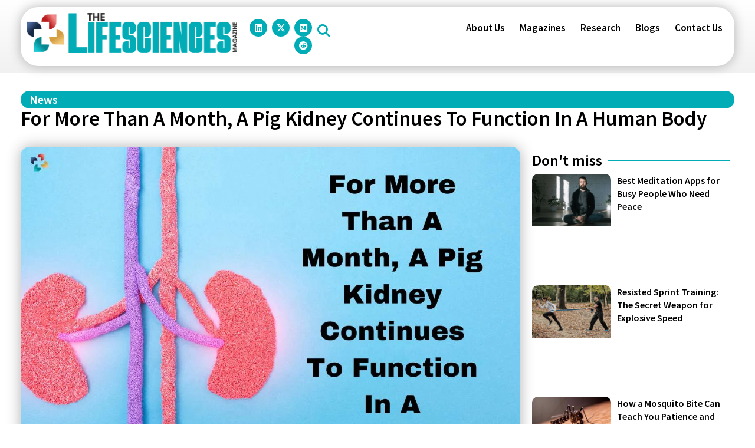

--- FILE ---
content_type: text/html; charset=UTF-8
request_url: https://thelifesciencesmagazine.com/pig-kidney-to-function-in-a-human-body/
body_size: 33472
content:
<!DOCTYPE html>
<html class="html" lang="en-US" prefix="og: https://ogp.me/ns#">
<head><meta charset="UTF-8"><script>if(navigator.userAgent.match(/MSIE|Internet Explorer/i)||navigator.userAgent.match(/Trident\/7\..*?rv:11/i)){var href=document.location.href;if(!href.match(/[?&]nowprocket/)){if(href.indexOf("?")==-1){if(href.indexOf("#")==-1){document.location.href=href+"?nowprocket=1"}else{document.location.href=href.replace("#","?nowprocket=1#")}}else{if(href.indexOf("#")==-1){document.location.href=href+"&nowprocket=1"}else{document.location.href=href.replace("#","&nowprocket=1#")}}}}</script><script>(()=>{class RocketLazyLoadScripts{constructor(){this.v="2.0.4",this.userEvents=["keydown","keyup","mousedown","mouseup","mousemove","mouseover","mouseout","touchmove","touchstart","touchend","touchcancel","wheel","click","dblclick","input"],this.attributeEvents=["onblur","onclick","oncontextmenu","ondblclick","onfocus","onmousedown","onmouseenter","onmouseleave","onmousemove","onmouseout","onmouseover","onmouseup","onmousewheel","onscroll","onsubmit"]}async t(){this.i(),this.o(),/iP(ad|hone)/.test(navigator.userAgent)&&this.h(),this.u(),this.l(this),this.m(),this.k(this),this.p(this),this._(),await Promise.all([this.R(),this.L()]),this.lastBreath=Date.now(),this.S(this),this.P(),this.D(),this.O(),this.M(),await this.C(this.delayedScripts.normal),await this.C(this.delayedScripts.defer),await this.C(this.delayedScripts.async),await this.T(),await this.F(),await this.j(),await this.A(),window.dispatchEvent(new Event("rocket-allScriptsLoaded")),this.everythingLoaded=!0,this.lastTouchEnd&&await new Promise(t=>setTimeout(t,500-Date.now()+this.lastTouchEnd)),this.I(),this.H(),this.U(),this.W()}i(){this.CSPIssue=sessionStorage.getItem("rocketCSPIssue"),document.addEventListener("securitypolicyviolation",t=>{this.CSPIssue||"script-src-elem"!==t.violatedDirective||"data"!==t.blockedURI||(this.CSPIssue=!0,sessionStorage.setItem("rocketCSPIssue",!0))},{isRocket:!0})}o(){window.addEventListener("pageshow",t=>{this.persisted=t.persisted,this.realWindowLoadedFired=!0},{isRocket:!0}),window.addEventListener("pagehide",()=>{this.onFirstUserAction=null},{isRocket:!0})}h(){let t;function e(e){t=e}window.addEventListener("touchstart",e,{isRocket:!0}),window.addEventListener("touchend",function i(o){o.changedTouches[0]&&t.changedTouches[0]&&Math.abs(o.changedTouches[0].pageX-t.changedTouches[0].pageX)<10&&Math.abs(o.changedTouches[0].pageY-t.changedTouches[0].pageY)<10&&o.timeStamp-t.timeStamp<200&&(window.removeEventListener("touchstart",e,{isRocket:!0}),window.removeEventListener("touchend",i,{isRocket:!0}),"INPUT"===o.target.tagName&&"text"===o.target.type||(o.target.dispatchEvent(new TouchEvent("touchend",{target:o.target,bubbles:!0})),o.target.dispatchEvent(new MouseEvent("mouseover",{target:o.target,bubbles:!0})),o.target.dispatchEvent(new PointerEvent("click",{target:o.target,bubbles:!0,cancelable:!0,detail:1,clientX:o.changedTouches[0].clientX,clientY:o.changedTouches[0].clientY})),event.preventDefault()))},{isRocket:!0})}q(t){this.userActionTriggered||("mousemove"!==t.type||this.firstMousemoveIgnored?"keyup"===t.type||"mouseover"===t.type||"mouseout"===t.type||(this.userActionTriggered=!0,this.onFirstUserAction&&this.onFirstUserAction()):this.firstMousemoveIgnored=!0),"click"===t.type&&t.preventDefault(),t.stopPropagation(),t.stopImmediatePropagation(),"touchstart"===this.lastEvent&&"touchend"===t.type&&(this.lastTouchEnd=Date.now()),"click"===t.type&&(this.lastTouchEnd=0),this.lastEvent=t.type,t.composedPath&&t.composedPath()[0].getRootNode()instanceof ShadowRoot&&(t.rocketTarget=t.composedPath()[0]),this.savedUserEvents.push(t)}u(){this.savedUserEvents=[],this.userEventHandler=this.q.bind(this),this.userEvents.forEach(t=>window.addEventListener(t,this.userEventHandler,{passive:!1,isRocket:!0})),document.addEventListener("visibilitychange",this.userEventHandler,{isRocket:!0})}U(){this.userEvents.forEach(t=>window.removeEventListener(t,this.userEventHandler,{passive:!1,isRocket:!0})),document.removeEventListener("visibilitychange",this.userEventHandler,{isRocket:!0}),this.savedUserEvents.forEach(t=>{(t.rocketTarget||t.target).dispatchEvent(new window[t.constructor.name](t.type,t))})}m(){const t="return false",e=Array.from(this.attributeEvents,t=>"data-rocket-"+t),i="["+this.attributeEvents.join("],[")+"]",o="[data-rocket-"+this.attributeEvents.join("],[data-rocket-")+"]",s=(e,i,o)=>{o&&o!==t&&(e.setAttribute("data-rocket-"+i,o),e["rocket"+i]=new Function("event",o),e.setAttribute(i,t))};new MutationObserver(t=>{for(const n of t)"attributes"===n.type&&(n.attributeName.startsWith("data-rocket-")||this.everythingLoaded?n.attributeName.startsWith("data-rocket-")&&this.everythingLoaded&&this.N(n.target,n.attributeName.substring(12)):s(n.target,n.attributeName,n.target.getAttribute(n.attributeName))),"childList"===n.type&&n.addedNodes.forEach(t=>{if(t.nodeType===Node.ELEMENT_NODE)if(this.everythingLoaded)for(const i of[t,...t.querySelectorAll(o)])for(const t of i.getAttributeNames())e.includes(t)&&this.N(i,t.substring(12));else for(const e of[t,...t.querySelectorAll(i)])for(const t of e.getAttributeNames())this.attributeEvents.includes(t)&&s(e,t,e.getAttribute(t))})}).observe(document,{subtree:!0,childList:!0,attributeFilter:[...this.attributeEvents,...e]})}I(){this.attributeEvents.forEach(t=>{document.querySelectorAll("[data-rocket-"+t+"]").forEach(e=>{this.N(e,t)})})}N(t,e){const i=t.getAttribute("data-rocket-"+e);i&&(t.setAttribute(e,i),t.removeAttribute("data-rocket-"+e))}k(t){Object.defineProperty(HTMLElement.prototype,"onclick",{get(){return this.rocketonclick||null},set(e){this.rocketonclick=e,this.setAttribute(t.everythingLoaded?"onclick":"data-rocket-onclick","this.rocketonclick(event)")}})}S(t){function e(e,i){let o=e[i];e[i]=null,Object.defineProperty(e,i,{get:()=>o,set(s){t.everythingLoaded?o=s:e["rocket"+i]=o=s}})}e(document,"onreadystatechange"),e(window,"onload"),e(window,"onpageshow");try{Object.defineProperty(document,"readyState",{get:()=>t.rocketReadyState,set(e){t.rocketReadyState=e},configurable:!0}),document.readyState="loading"}catch(t){console.log("WPRocket DJE readyState conflict, bypassing")}}l(t){this.originalAddEventListener=EventTarget.prototype.addEventListener,this.originalRemoveEventListener=EventTarget.prototype.removeEventListener,this.savedEventListeners=[],EventTarget.prototype.addEventListener=function(e,i,o){o&&o.isRocket||!t.B(e,this)&&!t.userEvents.includes(e)||t.B(e,this)&&!t.userActionTriggered||e.startsWith("rocket-")||t.everythingLoaded?t.originalAddEventListener.call(this,e,i,o):(t.savedEventListeners.push({target:this,remove:!1,type:e,func:i,options:o}),"mouseenter"!==e&&"mouseleave"!==e||t.originalAddEventListener.call(this,e,t.savedUserEvents.push,o))},EventTarget.prototype.removeEventListener=function(e,i,o){o&&o.isRocket||!t.B(e,this)&&!t.userEvents.includes(e)||t.B(e,this)&&!t.userActionTriggered||e.startsWith("rocket-")||t.everythingLoaded?t.originalRemoveEventListener.call(this,e,i,o):t.savedEventListeners.push({target:this,remove:!0,type:e,func:i,options:o})}}J(t,e){this.savedEventListeners=this.savedEventListeners.filter(i=>{let o=i.type,s=i.target||window;return e!==o||t!==s||(this.B(o,s)&&(i.type="rocket-"+o),this.$(i),!1)})}H(){EventTarget.prototype.addEventListener=this.originalAddEventListener,EventTarget.prototype.removeEventListener=this.originalRemoveEventListener,this.savedEventListeners.forEach(t=>this.$(t))}$(t){t.remove?this.originalRemoveEventListener.call(t.target,t.type,t.func,t.options):this.originalAddEventListener.call(t.target,t.type,t.func,t.options)}p(t){let e;function i(e){return t.everythingLoaded?e:e.split(" ").map(t=>"load"===t||t.startsWith("load.")?"rocket-jquery-load":t).join(" ")}function o(o){function s(e){const s=o.fn[e];o.fn[e]=o.fn.init.prototype[e]=function(){return this[0]===window&&t.userActionTriggered&&("string"==typeof arguments[0]||arguments[0]instanceof String?arguments[0]=i(arguments[0]):"object"==typeof arguments[0]&&Object.keys(arguments[0]).forEach(t=>{const e=arguments[0][t];delete arguments[0][t],arguments[0][i(t)]=e})),s.apply(this,arguments),this}}if(o&&o.fn&&!t.allJQueries.includes(o)){const e={DOMContentLoaded:[],"rocket-DOMContentLoaded":[]};for(const t in e)document.addEventListener(t,()=>{e[t].forEach(t=>t())},{isRocket:!0});o.fn.ready=o.fn.init.prototype.ready=function(i){function s(){parseInt(o.fn.jquery)>2?setTimeout(()=>i.bind(document)(o)):i.bind(document)(o)}return"function"==typeof i&&(t.realDomReadyFired?!t.userActionTriggered||t.fauxDomReadyFired?s():e["rocket-DOMContentLoaded"].push(s):e.DOMContentLoaded.push(s)),o([])},s("on"),s("one"),s("off"),t.allJQueries.push(o)}e=o}t.allJQueries=[],o(window.jQuery),Object.defineProperty(window,"jQuery",{get:()=>e,set(t){o(t)}})}P(){const t=new Map;document.write=document.writeln=function(e){const i=document.currentScript,o=document.createRange(),s=i.parentElement;let n=t.get(i);void 0===n&&(n=i.nextSibling,t.set(i,n));const c=document.createDocumentFragment();o.setStart(c,0),c.appendChild(o.createContextualFragment(e)),s.insertBefore(c,n)}}async R(){return new Promise(t=>{this.userActionTriggered?t():this.onFirstUserAction=t})}async L(){return new Promise(t=>{document.addEventListener("DOMContentLoaded",()=>{this.realDomReadyFired=!0,t()},{isRocket:!0})})}async j(){return this.realWindowLoadedFired?Promise.resolve():new Promise(t=>{window.addEventListener("load",t,{isRocket:!0})})}M(){this.pendingScripts=[];this.scriptsMutationObserver=new MutationObserver(t=>{for(const e of t)e.addedNodes.forEach(t=>{"SCRIPT"!==t.tagName||t.noModule||t.isWPRocket||this.pendingScripts.push({script:t,promise:new Promise(e=>{const i=()=>{const i=this.pendingScripts.findIndex(e=>e.script===t);i>=0&&this.pendingScripts.splice(i,1),e()};t.addEventListener("load",i,{isRocket:!0}),t.addEventListener("error",i,{isRocket:!0}),setTimeout(i,1e3)})})})}),this.scriptsMutationObserver.observe(document,{childList:!0,subtree:!0})}async F(){await this.X(),this.pendingScripts.length?(await this.pendingScripts[0].promise,await this.F()):this.scriptsMutationObserver.disconnect()}D(){this.delayedScripts={normal:[],async:[],defer:[]},document.querySelectorAll("script[type$=rocketlazyloadscript]").forEach(t=>{t.hasAttribute("data-rocket-src")?t.hasAttribute("async")&&!1!==t.async?this.delayedScripts.async.push(t):t.hasAttribute("defer")&&!1!==t.defer||"module"===t.getAttribute("data-rocket-type")?this.delayedScripts.defer.push(t):this.delayedScripts.normal.push(t):this.delayedScripts.normal.push(t)})}async _(){await this.L();let t=[];document.querySelectorAll("script[type$=rocketlazyloadscript][data-rocket-src]").forEach(e=>{let i=e.getAttribute("data-rocket-src");if(i&&!i.startsWith("data:")){i.startsWith("//")&&(i=location.protocol+i);try{const o=new URL(i).origin;o!==location.origin&&t.push({src:o,crossOrigin:e.crossOrigin||"module"===e.getAttribute("data-rocket-type")})}catch(t){}}}),t=[...new Map(t.map(t=>[JSON.stringify(t),t])).values()],this.Y(t,"preconnect")}async G(t){if(await this.K(),!0!==t.noModule||!("noModule"in HTMLScriptElement.prototype))return new Promise(e=>{let i;function o(){(i||t).setAttribute("data-rocket-status","executed"),e()}try{if(navigator.userAgent.includes("Firefox/")||""===navigator.vendor||this.CSPIssue)i=document.createElement("script"),[...t.attributes].forEach(t=>{let e=t.nodeName;"type"!==e&&("data-rocket-type"===e&&(e="type"),"data-rocket-src"===e&&(e="src"),i.setAttribute(e,t.nodeValue))}),t.text&&(i.text=t.text),t.nonce&&(i.nonce=t.nonce),i.hasAttribute("src")?(i.addEventListener("load",o,{isRocket:!0}),i.addEventListener("error",()=>{i.setAttribute("data-rocket-status","failed-network"),e()},{isRocket:!0}),setTimeout(()=>{i.isConnected||e()},1)):(i.text=t.text,o()),i.isWPRocket=!0,t.parentNode.replaceChild(i,t);else{const i=t.getAttribute("data-rocket-type"),s=t.getAttribute("data-rocket-src");i?(t.type=i,t.removeAttribute("data-rocket-type")):t.removeAttribute("type"),t.addEventListener("load",o,{isRocket:!0}),t.addEventListener("error",i=>{this.CSPIssue&&i.target.src.startsWith("data:")?(console.log("WPRocket: CSP fallback activated"),t.removeAttribute("src"),this.G(t).then(e)):(t.setAttribute("data-rocket-status","failed-network"),e())},{isRocket:!0}),s?(t.fetchPriority="high",t.removeAttribute("data-rocket-src"),t.src=s):t.src="data:text/javascript;base64,"+window.btoa(unescape(encodeURIComponent(t.text)))}}catch(i){t.setAttribute("data-rocket-status","failed-transform"),e()}});t.setAttribute("data-rocket-status","skipped")}async C(t){const e=t.shift();return e?(e.isConnected&&await this.G(e),this.C(t)):Promise.resolve()}O(){this.Y([...this.delayedScripts.normal,...this.delayedScripts.defer,...this.delayedScripts.async],"preload")}Y(t,e){this.trash=this.trash||[];let i=!0;var o=document.createDocumentFragment();t.forEach(t=>{const s=t.getAttribute&&t.getAttribute("data-rocket-src")||t.src;if(s&&!s.startsWith("data:")){const n=document.createElement("link");n.href=s,n.rel=e,"preconnect"!==e&&(n.as="script",n.fetchPriority=i?"high":"low"),t.getAttribute&&"module"===t.getAttribute("data-rocket-type")&&(n.crossOrigin=!0),t.crossOrigin&&(n.crossOrigin=t.crossOrigin),t.integrity&&(n.integrity=t.integrity),t.nonce&&(n.nonce=t.nonce),o.appendChild(n),this.trash.push(n),i=!1}}),document.head.appendChild(o)}W(){this.trash.forEach(t=>t.remove())}async T(){try{document.readyState="interactive"}catch(t){}this.fauxDomReadyFired=!0;try{await this.K(),this.J(document,"readystatechange"),document.dispatchEvent(new Event("rocket-readystatechange")),await this.K(),document.rocketonreadystatechange&&document.rocketonreadystatechange(),await this.K(),this.J(document,"DOMContentLoaded"),document.dispatchEvent(new Event("rocket-DOMContentLoaded")),await this.K(),this.J(window,"DOMContentLoaded"),window.dispatchEvent(new Event("rocket-DOMContentLoaded"))}catch(t){console.error(t)}}async A(){try{document.readyState="complete"}catch(t){}try{await this.K(),this.J(document,"readystatechange"),document.dispatchEvent(new Event("rocket-readystatechange")),await this.K(),document.rocketonreadystatechange&&document.rocketonreadystatechange(),await this.K(),this.J(window,"load"),window.dispatchEvent(new Event("rocket-load")),await this.K(),window.rocketonload&&window.rocketonload(),await this.K(),this.allJQueries.forEach(t=>t(window).trigger("rocket-jquery-load")),await this.K(),this.J(window,"pageshow");const t=new Event("rocket-pageshow");t.persisted=this.persisted,window.dispatchEvent(t),await this.K(),window.rocketonpageshow&&window.rocketonpageshow({persisted:this.persisted})}catch(t){console.error(t)}}async K(){Date.now()-this.lastBreath>45&&(await this.X(),this.lastBreath=Date.now())}async X(){return document.hidden?new Promise(t=>setTimeout(t)):new Promise(t=>requestAnimationFrame(t))}B(t,e){return e===document&&"readystatechange"===t||(e===document&&"DOMContentLoaded"===t||(e===window&&"DOMContentLoaded"===t||(e===window&&"load"===t||e===window&&"pageshow"===t)))}static run(){(new RocketLazyLoadScripts).t()}}RocketLazyLoadScripts.run()})();</script>
	
	<link rel="profile" href="https://gmpg.org/xfn/11">

	<meta name="viewport" content="width=device-width, initial-scale=1">
<!-- Search Engine Optimization by Rank Math PRO - https://rankmath.com/ -->
<title>For More Than A Month, A Pig Kidney Continues To Function In A Human Body | The Lifesciences Magazine</title>
<meta name="description" content="Researchers have discovered that a genetically altered pig kidney that was transplanted into a brain-dead patient more than a month ago is still functioning normally. On July 14th, a team of surgeons performed the treatment in New York, and now, for the second month, experts are monitoring the kidney&#039;s performance."/>
<meta name="robots" content="follow, index, max-snippet:-1, max-video-preview:-1, max-image-preview:large"/>
<link rel="canonical" href="https://thelifesciencesmagazine.com/pig-kidney-to-function-in-a-human-body/" />
<meta property="og:locale" content="en_US" />
<meta property="og:type" content="article" />
<meta property="og:title" content="For More Than A Month, A Pig Kidney Continues To Function In A Human Body | The Lifesciences Magazine" />
<meta property="og:description" content="Researchers have discovered that a genetically altered pig kidney that was transplanted into a brain-dead patient more than a month ago is still functioning normally. On July 14th, a team of surgeons performed the treatment in New York, and now, for the second month, experts are monitoring the kidney&#039;s performance." />
<meta property="og:url" content="https://thelifesciencesmagazine.com/pig-kidney-to-function-in-a-human-body/" />
<meta property="og:site_name" content="The Lifesciences Magazine" />
<meta property="article:section" content="News" />
<meta property="og:image" content="https://thelifesciencesmagazine.com/wp-content/uploads/2023/08/2FORMO1.jpg" />
<meta property="og:image:secure_url" content="https://thelifesciencesmagazine.com/wp-content/uploads/2023/08/2FORMO1.jpg" />
<meta property="og:image:width" content="1200" />
<meta property="og:image:height" content="800" />
<meta property="og:image:alt" content="For More Than A Month, A Pig Kidney Continues To Function In A Human Body | The Lifesciences Magazine" />
<meta property="og:image:type" content="image/jpeg" />
<meta property="article:published_time" content="2023-08-20T08:00:00-04:00" />
<meta property="og:video" content="https://www.youtube.com/embed/W6Fu4GOenos" />
<meta property="video:duration" content="95" />
<meta property="ya:ovs:upload_date" content="2023-08-17" />
<meta property="ya:ovs:allow_embed" content="true" />
<meta name="twitter:card" content="summary_large_image" />
<meta name="twitter:title" content="For More Than A Month, A Pig Kidney Continues To Function In A Human Body | The Lifesciences Magazine" />
<meta name="twitter:description" content="Researchers have discovered that a genetically altered pig kidney that was transplanted into a brain-dead patient more than a month ago is still functioning normally. On July 14th, a team of surgeons performed the treatment in New York, and now, for the second month, experts are monitoring the kidney&#039;s performance." />
<meta name="twitter:image" content="https://thelifesciencesmagazine.com/wp-content/uploads/2023/08/2FORMO1.jpg" />
<meta name="twitter:label1" content="Written by" />
<meta name="twitter:data1" content="The Lifesciences Magazine" />
<meta name="twitter:label2" content="Time to read" />
<meta name="twitter:data2" content="2 minutes" />
<script type="application/ld+json" class="rank-math-schema-pro">{"@context":"https://schema.org","@graph":[{"@type":"Organization","@id":"https://thelifesciencesmagazine.com/#organization","name":"The Lifesciences Magazine","logo":{"@type":"ImageObject","@id":"https://thelifesciencesmagazine.com/#logo","url":"https://thelifesciencesmagazine.com/wp-content/uploads/2022/12/Lifescience-Logo.png","contentUrl":"https://thelifesciencesmagazine.com/wp-content/uploads/2022/12/Lifescience-Logo.png","caption":"The Lifesciences Magazine","inLanguage":"en-US","width":"2064","height":"391"}},{"@type":"WebSite","@id":"https://thelifesciencesmagazine.com/#website","url":"https://thelifesciencesmagazine.com","name":"The Lifesciences Magazine","publisher":{"@id":"https://thelifesciencesmagazine.com/#organization"},"inLanguage":"en-US"},{"@type":"ImageObject","@id":"https://thelifesciencesmagazine.com/wp-content/uploads/2023/08/2FORMO1.jpg","url":"https://thelifesciencesmagazine.com/wp-content/uploads/2023/08/2FORMO1.jpg","width":"1200","height":"800","caption":"For More Than A Month, A Pig Kidney Continues To Function In A Human Body | The Lifesciences Magazine","inLanguage":"en-US"},{"@type":"WebPage","@id":"https://thelifesciencesmagazine.com/pig-kidney-to-function-in-a-human-body/#webpage","url":"https://thelifesciencesmagazine.com/pig-kidney-to-function-in-a-human-body/","name":"For More Than A Month, A Pig Kidney Continues To Function In A Human Body | The Lifesciences Magazine","datePublished":"2023-08-20T08:00:00-04:00","dateModified":"2023-08-20T08:00:00-04:00","isPartOf":{"@id":"https://thelifesciencesmagazine.com/#website"},"primaryImageOfPage":{"@id":"https://thelifesciencesmagazine.com/wp-content/uploads/2023/08/2FORMO1.jpg"},"inLanguage":"en-US"},{"@type":"Person","@id":"https://thelifesciencesmagazine.com/author/thelifesciencesmagazine/","name":"The Lifesciences Magazine","url":"https://thelifesciencesmagazine.com/author/thelifesciencesmagazine/","image":{"@type":"ImageObject","@id":"https://secure.gravatar.com/avatar/2097726980ceb7f7dc5ee7f1e0898210d2ea48f51326ecfcedebc53126178a29?s=96&amp;d=mm&amp;r=g","url":"https://secure.gravatar.com/avatar/2097726980ceb7f7dc5ee7f1e0898210d2ea48f51326ecfcedebc53126178a29?s=96&amp;d=mm&amp;r=g","caption":"The Lifesciences Magazine","inLanguage":"en-US"},"sameAs":["https://thelifesciencesmagazine.com"],"worksFor":{"@id":"https://thelifesciencesmagazine.com/#organization"}},{"headline":"For More Than A Month, A Pig Kidney Continues To Function In A Human Body | The Lifesciences Magazine","description":"Researchers have discovered that a genetically altered pig kidney that was transplanted into a brain-dead patient more than a month ago is still functioning normally. On July 14th, a team of surgeons performed the treatment in New York, and now, for the second month, experts are monitoring the kidney&#039;s performance.","datePublished":"2023-08-20T08:00:00-04:00","dateModified":"2023-08-20T08:00:00-04:00","image":{"@id":"https://thelifesciencesmagazine.com/wp-content/uploads/2023/08/2FORMO1.jpg"},"author":{"@id":"https://thelifesciencesmagazine.com/author/thelifesciencesmagazine/","name":"The Lifesciences Magazine"},"@type":"BlogPosting","name":"For More Than A Month, A Pig Kidney Continues To Function In A Human Body | The Lifesciences Magazine","articleSection":"News","@id":"https://thelifesciencesmagazine.com/pig-kidney-to-function-in-a-human-body/#schema-57324","isPartOf":{"@id":"https://thelifesciencesmagazine.com/pig-kidney-to-function-in-a-human-body/#webpage"},"publisher":{"@id":"https://thelifesciencesmagazine.com/#organization"},"inLanguage":"en-US","mainEntityOfPage":{"@id":"https://thelifesciencesmagazine.com/pig-kidney-to-function-in-a-human-body/#webpage"}},{"@type":"VideoObject","name":"US surgeons say pig kidney functional in human for more than a month \u2022 FRANCE 24 English","description":"US surgeons who transplanted a genetically modified pig kidney into a brain dead patient said Wednesday the organ was still working well after a record 32 da...","uploadDate":"2023-08-17","thumbnailUrl":"https://thelifesciencesmagazine.com/wp-content/uploads/2023/08/2FORMO1.jpg","embedUrl":"https://www.youtube.com/embed/W6Fu4GOenos","duration":"PT1M35S","width":"1280","height":"720","isFamilyFriendly":"True","@id":"https://thelifesciencesmagazine.com/pig-kidney-to-function-in-a-human-body/#schema-57325","isPartOf":{"@id":"https://thelifesciencesmagazine.com/pig-kidney-to-function-in-a-human-body/#webpage"},"publisher":{"@id":"https://thelifesciencesmagazine.com/#organization"},"inLanguage":"en-US","mainEntityOfPage":{"@id":"https://thelifesciencesmagazine.com/pig-kidney-to-function-in-a-human-body/#webpage"}}]}</script>
<!-- /Rank Math WordPress SEO plugin -->

<link rel='dns-prefetch' href='//fonts.googleapis.com' />
<link rel="alternate" type="application/rss+xml" title="The Lifesciences Magazine &raquo; Feed" href="https://thelifesciencesmagazine.com/feed/" />
<link rel="alternate" type="application/rss+xml" title="The Lifesciences Magazine &raquo; Comments Feed" href="https://thelifesciencesmagazine.com/comments/feed/" />
<link rel="alternate" title="oEmbed (JSON)" type="application/json+oembed" href="https://thelifesciencesmagazine.com/wp-json/oembed/1.0/embed?url=https%3A%2F%2Fthelifesciencesmagazine.com%2Fpig-kidney-to-function-in-a-human-body%2F" />
<link rel="alternate" title="oEmbed (XML)" type="text/xml+oembed" href="https://thelifesciencesmagazine.com/wp-json/oembed/1.0/embed?url=https%3A%2F%2Fthelifesciencesmagazine.com%2Fpig-kidney-to-function-in-a-human-body%2F&#038;format=xml" />
<link rel="alternate" type="application/rss+xml" title="The Lifesciences Magazine &raquo; Stories Feed" href="https://thelifesciencesmagazine.com/web-stories/feed/"><style id='wp-img-auto-sizes-contain-inline-css'>
img:is([sizes=auto i],[sizes^="auto," i]){contain-intrinsic-size:3000px 1500px}
/*# sourceURL=wp-img-auto-sizes-contain-inline-css */
</style>
<link data-minify="1" rel='stylesheet' id='dce-animations-css' href='https://thelifesciencesmagazine.com/wp-content/cache/min/1/wp-content/plugins/dynamic-content-for-elementor/assets/css/animations.css?ver=1768456135' media='all' />
<link data-minify="1" rel='stylesheet' id='fluentform-elementor-widget-css' href='https://thelifesciencesmagazine.com/wp-content/cache/min/1/wp-content/plugins/fluentform/assets/css/fluent-forms-elementor-widget.css?ver=1768456135' media='all' />
<link data-minify="1" rel='stylesheet' id='swiper-css' href='https://thelifesciencesmagazine.com/wp-content/cache/min/1/wp-content/plugins/elementor/assets/lib/swiper/v8/css/swiper.min.css?ver=1768456135' media='all' />
<link rel='stylesheet' id='e-swiper-css' href='https://thelifesciencesmagazine.com/wp-content/plugins/elementor/assets/css/conditionals/e-swiper.min.css?ver=3.34.1' media='all' />
<link rel='stylesheet' id='elementor-icons-shared-0-css' href='https://thelifesciencesmagazine.com/wp-content/plugins/elementor/assets/lib/font-awesome/css/fontawesome.min.css?ver=5.15.3' media='all' />
<link data-minify="1" rel='stylesheet' id='elementor-icons-fa-solid-css' href='https://thelifesciencesmagazine.com/wp-content/cache/min/1/wp-content/plugins/elementor/assets/lib/font-awesome/css/solid.min.css?ver=1768456135' media='all' />
<style id='wp-emoji-styles-inline-css'>

	img.wp-smiley, img.emoji {
		display: inline !important;
		border: none !important;
		box-shadow: none !important;
		height: 1em !important;
		width: 1em !important;
		margin: 0 0.07em !important;
		vertical-align: -0.1em !important;
		background: none !important;
		padding: 0 !important;
	}
/*# sourceURL=wp-emoji-styles-inline-css */
</style>
<link rel='stylesheet' id='wp-block-library-css' href='https://thelifesciencesmagazine.com/wp-includes/css/dist/block-library/style.min.css?ver=6.9' media='all' />
<style id='wp-block-library-theme-inline-css'>
.wp-block-audio :where(figcaption){color:#555;font-size:13px;text-align:center}.is-dark-theme .wp-block-audio :where(figcaption){color:#ffffffa6}.wp-block-audio{margin:0 0 1em}.wp-block-code{border:1px solid #ccc;border-radius:4px;font-family:Menlo,Consolas,monaco,monospace;padding:.8em 1em}.wp-block-embed :where(figcaption){color:#555;font-size:13px;text-align:center}.is-dark-theme .wp-block-embed :where(figcaption){color:#ffffffa6}.wp-block-embed{margin:0 0 1em}.blocks-gallery-caption{color:#555;font-size:13px;text-align:center}.is-dark-theme .blocks-gallery-caption{color:#ffffffa6}:root :where(.wp-block-image figcaption){color:#555;font-size:13px;text-align:center}.is-dark-theme :root :where(.wp-block-image figcaption){color:#ffffffa6}.wp-block-image{margin:0 0 1em}.wp-block-pullquote{border-bottom:4px solid;border-top:4px solid;color:currentColor;margin-bottom:1.75em}.wp-block-pullquote :where(cite),.wp-block-pullquote :where(footer),.wp-block-pullquote__citation{color:currentColor;font-size:.8125em;font-style:normal;text-transform:uppercase}.wp-block-quote{border-left:.25em solid;margin:0 0 1.75em;padding-left:1em}.wp-block-quote cite,.wp-block-quote footer{color:currentColor;font-size:.8125em;font-style:normal;position:relative}.wp-block-quote:where(.has-text-align-right){border-left:none;border-right:.25em solid;padding-left:0;padding-right:1em}.wp-block-quote:where(.has-text-align-center){border:none;padding-left:0}.wp-block-quote.is-large,.wp-block-quote.is-style-large,.wp-block-quote:where(.is-style-plain){border:none}.wp-block-search .wp-block-search__label{font-weight:700}.wp-block-search__button{border:1px solid #ccc;padding:.375em .625em}:where(.wp-block-group.has-background){padding:1.25em 2.375em}.wp-block-separator.has-css-opacity{opacity:.4}.wp-block-separator{border:none;border-bottom:2px solid;margin-left:auto;margin-right:auto}.wp-block-separator.has-alpha-channel-opacity{opacity:1}.wp-block-separator:not(.is-style-wide):not(.is-style-dots){width:100px}.wp-block-separator.has-background:not(.is-style-dots){border-bottom:none;height:1px}.wp-block-separator.has-background:not(.is-style-wide):not(.is-style-dots){height:2px}.wp-block-table{margin:0 0 1em}.wp-block-table td,.wp-block-table th{word-break:normal}.wp-block-table :where(figcaption){color:#555;font-size:13px;text-align:center}.is-dark-theme .wp-block-table :where(figcaption){color:#ffffffa6}.wp-block-video :where(figcaption){color:#555;font-size:13px;text-align:center}.is-dark-theme .wp-block-video :where(figcaption){color:#ffffffa6}.wp-block-video{margin:0 0 1em}:root :where(.wp-block-template-part.has-background){margin-bottom:0;margin-top:0;padding:1.25em 2.375em}
/*# sourceURL=/wp-includes/css/dist/block-library/theme.min.css */
</style>
<style id='classic-theme-styles-inline-css'>
/*! This file is auto-generated */
.wp-block-button__link{color:#fff;background-color:#32373c;border-radius:9999px;box-shadow:none;text-decoration:none;padding:calc(.667em + 2px) calc(1.333em + 2px);font-size:1.125em}.wp-block-file__button{background:#32373c;color:#fff;text-decoration:none}
/*# sourceURL=/wp-includes/css/classic-themes.min.css */
</style>
<style id='global-styles-inline-css'>
:root{--wp--preset--aspect-ratio--square: 1;--wp--preset--aspect-ratio--4-3: 4/3;--wp--preset--aspect-ratio--3-4: 3/4;--wp--preset--aspect-ratio--3-2: 3/2;--wp--preset--aspect-ratio--2-3: 2/3;--wp--preset--aspect-ratio--16-9: 16/9;--wp--preset--aspect-ratio--9-16: 9/16;--wp--preset--color--black: #000000;--wp--preset--color--cyan-bluish-gray: #abb8c3;--wp--preset--color--white: #ffffff;--wp--preset--color--pale-pink: #f78da7;--wp--preset--color--vivid-red: #cf2e2e;--wp--preset--color--luminous-vivid-orange: #ff6900;--wp--preset--color--luminous-vivid-amber: #fcb900;--wp--preset--color--light-green-cyan: #7bdcb5;--wp--preset--color--vivid-green-cyan: #00d084;--wp--preset--color--pale-cyan-blue: #8ed1fc;--wp--preset--color--vivid-cyan-blue: #0693e3;--wp--preset--color--vivid-purple: #9b51e0;--wp--preset--gradient--vivid-cyan-blue-to-vivid-purple: linear-gradient(135deg,rgb(6,147,227) 0%,rgb(155,81,224) 100%);--wp--preset--gradient--light-green-cyan-to-vivid-green-cyan: linear-gradient(135deg,rgb(122,220,180) 0%,rgb(0,208,130) 100%);--wp--preset--gradient--luminous-vivid-amber-to-luminous-vivid-orange: linear-gradient(135deg,rgb(252,185,0) 0%,rgb(255,105,0) 100%);--wp--preset--gradient--luminous-vivid-orange-to-vivid-red: linear-gradient(135deg,rgb(255,105,0) 0%,rgb(207,46,46) 100%);--wp--preset--gradient--very-light-gray-to-cyan-bluish-gray: linear-gradient(135deg,rgb(238,238,238) 0%,rgb(169,184,195) 100%);--wp--preset--gradient--cool-to-warm-spectrum: linear-gradient(135deg,rgb(74,234,220) 0%,rgb(151,120,209) 20%,rgb(207,42,186) 40%,rgb(238,44,130) 60%,rgb(251,105,98) 80%,rgb(254,248,76) 100%);--wp--preset--gradient--blush-light-purple: linear-gradient(135deg,rgb(255,206,236) 0%,rgb(152,150,240) 100%);--wp--preset--gradient--blush-bordeaux: linear-gradient(135deg,rgb(254,205,165) 0%,rgb(254,45,45) 50%,rgb(107,0,62) 100%);--wp--preset--gradient--luminous-dusk: linear-gradient(135deg,rgb(255,203,112) 0%,rgb(199,81,192) 50%,rgb(65,88,208) 100%);--wp--preset--gradient--pale-ocean: linear-gradient(135deg,rgb(255,245,203) 0%,rgb(182,227,212) 50%,rgb(51,167,181) 100%);--wp--preset--gradient--electric-grass: linear-gradient(135deg,rgb(202,248,128) 0%,rgb(113,206,126) 100%);--wp--preset--gradient--midnight: linear-gradient(135deg,rgb(2,3,129) 0%,rgb(40,116,252) 100%);--wp--preset--font-size--small: 13px;--wp--preset--font-size--medium: 20px;--wp--preset--font-size--large: 36px;--wp--preset--font-size--x-large: 42px;--wp--preset--spacing--20: 0.44rem;--wp--preset--spacing--30: 0.67rem;--wp--preset--spacing--40: 1rem;--wp--preset--spacing--50: 1.5rem;--wp--preset--spacing--60: 2.25rem;--wp--preset--spacing--70: 3.38rem;--wp--preset--spacing--80: 5.06rem;--wp--preset--shadow--natural: 6px 6px 9px rgba(0, 0, 0, 0.2);--wp--preset--shadow--deep: 12px 12px 50px rgba(0, 0, 0, 0.4);--wp--preset--shadow--sharp: 6px 6px 0px rgba(0, 0, 0, 0.2);--wp--preset--shadow--outlined: 6px 6px 0px -3px rgb(255, 255, 255), 6px 6px rgb(0, 0, 0);--wp--preset--shadow--crisp: 6px 6px 0px rgb(0, 0, 0);}:where(.is-layout-flex){gap: 0.5em;}:where(.is-layout-grid){gap: 0.5em;}body .is-layout-flex{display: flex;}.is-layout-flex{flex-wrap: wrap;align-items: center;}.is-layout-flex > :is(*, div){margin: 0;}body .is-layout-grid{display: grid;}.is-layout-grid > :is(*, div){margin: 0;}:where(.wp-block-columns.is-layout-flex){gap: 2em;}:where(.wp-block-columns.is-layout-grid){gap: 2em;}:where(.wp-block-post-template.is-layout-flex){gap: 1.25em;}:where(.wp-block-post-template.is-layout-grid){gap: 1.25em;}.has-black-color{color: var(--wp--preset--color--black) !important;}.has-cyan-bluish-gray-color{color: var(--wp--preset--color--cyan-bluish-gray) !important;}.has-white-color{color: var(--wp--preset--color--white) !important;}.has-pale-pink-color{color: var(--wp--preset--color--pale-pink) !important;}.has-vivid-red-color{color: var(--wp--preset--color--vivid-red) !important;}.has-luminous-vivid-orange-color{color: var(--wp--preset--color--luminous-vivid-orange) !important;}.has-luminous-vivid-amber-color{color: var(--wp--preset--color--luminous-vivid-amber) !important;}.has-light-green-cyan-color{color: var(--wp--preset--color--light-green-cyan) !important;}.has-vivid-green-cyan-color{color: var(--wp--preset--color--vivid-green-cyan) !important;}.has-pale-cyan-blue-color{color: var(--wp--preset--color--pale-cyan-blue) !important;}.has-vivid-cyan-blue-color{color: var(--wp--preset--color--vivid-cyan-blue) !important;}.has-vivid-purple-color{color: var(--wp--preset--color--vivid-purple) !important;}.has-black-background-color{background-color: var(--wp--preset--color--black) !important;}.has-cyan-bluish-gray-background-color{background-color: var(--wp--preset--color--cyan-bluish-gray) !important;}.has-white-background-color{background-color: var(--wp--preset--color--white) !important;}.has-pale-pink-background-color{background-color: var(--wp--preset--color--pale-pink) !important;}.has-vivid-red-background-color{background-color: var(--wp--preset--color--vivid-red) !important;}.has-luminous-vivid-orange-background-color{background-color: var(--wp--preset--color--luminous-vivid-orange) !important;}.has-luminous-vivid-amber-background-color{background-color: var(--wp--preset--color--luminous-vivid-amber) !important;}.has-light-green-cyan-background-color{background-color: var(--wp--preset--color--light-green-cyan) !important;}.has-vivid-green-cyan-background-color{background-color: var(--wp--preset--color--vivid-green-cyan) !important;}.has-pale-cyan-blue-background-color{background-color: var(--wp--preset--color--pale-cyan-blue) !important;}.has-vivid-cyan-blue-background-color{background-color: var(--wp--preset--color--vivid-cyan-blue) !important;}.has-vivid-purple-background-color{background-color: var(--wp--preset--color--vivid-purple) !important;}.has-black-border-color{border-color: var(--wp--preset--color--black) !important;}.has-cyan-bluish-gray-border-color{border-color: var(--wp--preset--color--cyan-bluish-gray) !important;}.has-white-border-color{border-color: var(--wp--preset--color--white) !important;}.has-pale-pink-border-color{border-color: var(--wp--preset--color--pale-pink) !important;}.has-vivid-red-border-color{border-color: var(--wp--preset--color--vivid-red) !important;}.has-luminous-vivid-orange-border-color{border-color: var(--wp--preset--color--luminous-vivid-orange) !important;}.has-luminous-vivid-amber-border-color{border-color: var(--wp--preset--color--luminous-vivid-amber) !important;}.has-light-green-cyan-border-color{border-color: var(--wp--preset--color--light-green-cyan) !important;}.has-vivid-green-cyan-border-color{border-color: var(--wp--preset--color--vivid-green-cyan) !important;}.has-pale-cyan-blue-border-color{border-color: var(--wp--preset--color--pale-cyan-blue) !important;}.has-vivid-cyan-blue-border-color{border-color: var(--wp--preset--color--vivid-cyan-blue) !important;}.has-vivid-purple-border-color{border-color: var(--wp--preset--color--vivid-purple) !important;}.has-vivid-cyan-blue-to-vivid-purple-gradient-background{background: var(--wp--preset--gradient--vivid-cyan-blue-to-vivid-purple) !important;}.has-light-green-cyan-to-vivid-green-cyan-gradient-background{background: var(--wp--preset--gradient--light-green-cyan-to-vivid-green-cyan) !important;}.has-luminous-vivid-amber-to-luminous-vivid-orange-gradient-background{background: var(--wp--preset--gradient--luminous-vivid-amber-to-luminous-vivid-orange) !important;}.has-luminous-vivid-orange-to-vivid-red-gradient-background{background: var(--wp--preset--gradient--luminous-vivid-orange-to-vivid-red) !important;}.has-very-light-gray-to-cyan-bluish-gray-gradient-background{background: var(--wp--preset--gradient--very-light-gray-to-cyan-bluish-gray) !important;}.has-cool-to-warm-spectrum-gradient-background{background: var(--wp--preset--gradient--cool-to-warm-spectrum) !important;}.has-blush-light-purple-gradient-background{background: var(--wp--preset--gradient--blush-light-purple) !important;}.has-blush-bordeaux-gradient-background{background: var(--wp--preset--gradient--blush-bordeaux) !important;}.has-luminous-dusk-gradient-background{background: var(--wp--preset--gradient--luminous-dusk) !important;}.has-pale-ocean-gradient-background{background: var(--wp--preset--gradient--pale-ocean) !important;}.has-electric-grass-gradient-background{background: var(--wp--preset--gradient--electric-grass) !important;}.has-midnight-gradient-background{background: var(--wp--preset--gradient--midnight) !important;}.has-small-font-size{font-size: var(--wp--preset--font-size--small) !important;}.has-medium-font-size{font-size: var(--wp--preset--font-size--medium) !important;}.has-large-font-size{font-size: var(--wp--preset--font-size--large) !important;}.has-x-large-font-size{font-size: var(--wp--preset--font-size--x-large) !important;}
:where(.wp-block-post-template.is-layout-flex){gap: 1.25em;}:where(.wp-block-post-template.is-layout-grid){gap: 1.25em;}
:where(.wp-block-term-template.is-layout-flex){gap: 1.25em;}:where(.wp-block-term-template.is-layout-grid){gap: 1.25em;}
:where(.wp-block-columns.is-layout-flex){gap: 2em;}:where(.wp-block-columns.is-layout-grid){gap: 2em;}
:root :where(.wp-block-pullquote){font-size: 1.5em;line-height: 1.6;}
/*# sourceURL=global-styles-inline-css */
</style>
<link data-minify="1" rel='stylesheet' id='woocommerce-layout-css' href='https://thelifesciencesmagazine.com/wp-content/cache/min/1/wp-content/plugins/woocommerce/assets/css/woocommerce-layout.css?ver=1768456135' media='all' />
<link data-minify="1" rel='stylesheet' id='woocommerce-smallscreen-css' href='https://thelifesciencesmagazine.com/wp-content/cache/min/1/wp-content/plugins/woocommerce/assets/css/woocommerce-smallscreen.css?ver=1768456135' media='only screen and (max-width: 768px)' />
<link data-minify="1" rel='stylesheet' id='woocommerce-general-css' href='https://thelifesciencesmagazine.com/wp-content/cache/background-css/1/thelifesciencesmagazine.com/wp-content/cache/min/1/wp-content/plugins/woocommerce/assets/css/woocommerce.css?ver=1768456135&wpr_t=1768621796' media='all' />
<style id='woocommerce-inline-inline-css'>
.woocommerce form .form-row .required { visibility: visible; }
/*# sourceURL=woocommerce-inline-inline-css */
</style>
<link rel='stylesheet' id='oceanwp-woo-mini-cart-css' href='https://thelifesciencesmagazine.com/wp-content/themes/oceanwp/assets/css/woo/woo-mini-cart.min.css?ver=6.9' media='all' />
<link data-minify="1" rel='stylesheet' id='font-awesome-css' href='https://thelifesciencesmagazine.com/wp-content/cache/min/1/wp-content/themes/oceanwp/assets/fonts/fontawesome/css/all.min.css?ver=1768456135' media='all' />
<link data-minify="1" rel='stylesheet' id='simple-line-icons-css' href='https://thelifesciencesmagazine.com/wp-content/cache/min/1/wp-content/themes/oceanwp/assets/css/third/simple-line-icons.min.css?ver=1768456135' media='all' />
<link rel='stylesheet' id='oceanwp-style-css' href='https://thelifesciencesmagazine.com/wp-content/themes/oceanwp/assets/css/style.min.css?ver=4.1.4' media='all' />
<link rel='stylesheet' id='oceanwp-google-font-lato-css' href='//fonts.googleapis.com/css?family=Lato%3A100%2C200%2C300%2C400%2C500%2C600%2C700%2C800%2C900%2C100i%2C200i%2C300i%2C400i%2C500i%2C600i%2C700i%2C800i%2C900i&#038;subset=latin&#038;display=swap&#038;ver=6.9' media='all' />
<link data-minify="1" rel='stylesheet' id='jet-woo-builder-css' href='https://thelifesciencesmagazine.com/wp-content/cache/min/1/wp-content/plugins/jet-woo-builder/assets/css/frontend.css?ver=1768456135' media='all' />
<style id='jet-woo-builder-inline-css'>
@font-face {
				font-family: "WooCommerce";
				font-weight: normal;
				font-style: normal;
				src: url("https://thelifesciencesmagazine.com/wp-content/plugins/woocommerce/assets/fonts/WooCommerce.eot");
				src: url("https://thelifesciencesmagazine.com/wp-content/plugins/woocommerce/assets/fonts/WooCommerce.eot?#iefix") format("embedded-opentype"),
					 url("https://thelifesciencesmagazine.com/wp-content/plugins/woocommerce/assets/fonts/WooCommerce.woff") format("woff"),
					 url("https://thelifesciencesmagazine.com/wp-content/plugins/woocommerce/assets/fonts/WooCommerce.ttf") format("truetype"),
					 url("https://thelifesciencesmagazine.com/wp-content/plugins/woocommerce/assets/fonts/WooCommerce.svg#WooCommerce") format("svg");
			}
/*# sourceURL=jet-woo-builder-inline-css */
</style>
<link data-minify="1" rel='stylesheet' id='jet-woo-builder-frontend-font-css' href='https://thelifesciencesmagazine.com/wp-content/cache/min/1/wp-content/plugins/jet-woo-builder/assets/css/lib/jetwoobuilder-frontend-font/css/jetwoobuilder-frontend-font.css?ver=1768456135' media='all' />
<link data-minify="1" rel='stylesheet' id='jet-woo-builder-oceanwp-css' href='https://thelifesciencesmagazine.com/wp-content/cache/min/1/wp-content/plugins/jet-woo-builder/includes/compatibility/packages/themes/oceanwp/assets/css/style.css?ver=1768456135' media='all' />
<link rel='stylesheet' id='elementor-frontend-css' href='https://thelifesciencesmagazine.com/wp-content/plugins/elementor/assets/css/frontend.min.css?ver=3.34.1' media='all' />
<link rel='stylesheet' id='widget-image-css' href='https://thelifesciencesmagazine.com/wp-content/plugins/elementor/assets/css/widget-image.min.css?ver=3.34.1' media='all' />
<link rel='stylesheet' id='widget-nav-menu-css' href='https://thelifesciencesmagazine.com/wp-content/plugins/elementor-pro/assets/css/widget-nav-menu.min.css?ver=3.34.0' media='all' />
<link rel='stylesheet' id='widget-social-icons-css' href='https://thelifesciencesmagazine.com/wp-content/plugins/elementor/assets/css/widget-social-icons.min.css?ver=3.34.1' media='all' />
<link rel='stylesheet' id='e-apple-webkit-css' href='https://thelifesciencesmagazine.com/wp-content/plugins/elementor/assets/css/conditionals/apple-webkit.min.css?ver=3.34.1' media='all' />
<link rel='stylesheet' id='widget-search-form-css' href='https://thelifesciencesmagazine.com/wp-content/plugins/elementor-pro/assets/css/widget-search-form.min.css?ver=3.34.0' media='all' />
<link rel='stylesheet' id='widget-heading-css' href='https://thelifesciencesmagazine.com/wp-content/plugins/elementor/assets/css/widget-heading.min.css?ver=3.34.1' media='all' />
<link rel='stylesheet' id='widget-icon-list-css' href='https://thelifesciencesmagazine.com/wp-content/plugins/elementor/assets/css/widget-icon-list.min.css?ver=3.34.1' media='all' />
<link rel='stylesheet' id='widget-form-css' href='https://thelifesciencesmagazine.com/wp-content/plugins/elementor-pro/assets/css/widget-form.min.css?ver=3.34.0' media='all' />
<link rel='stylesheet' id='dce-style-css' href='https://thelifesciencesmagazine.com/wp-content/plugins/dynamic-content-for-elementor/assets/css/style.min.css?ver=3.3.22' media='all' />
<link rel='stylesheet' id='dce-dynamic-posts-css' href='https://thelifesciencesmagazine.com/wp-content/plugins/dynamic-content-for-elementor/assets/css/dynamic-posts.min.css?ver=3.3.22' media='all' />
<link rel='stylesheet' id='dce-dynamicPosts-grid-css' href='https://thelifesciencesmagazine.com/wp-content/plugins/dynamic-content-for-elementor/assets/css/dynamic-posts-skin-grid.min.css?ver=3.3.22' media='all' />
<link rel='stylesheet' id='widget-post-navigation-css' href='https://thelifesciencesmagazine.com/wp-content/plugins/elementor-pro/assets/css/widget-post-navigation.min.css?ver=3.34.0' media='all' />
<link rel='stylesheet' id='widget-divider-css' href='https://thelifesciencesmagazine.com/wp-content/plugins/elementor/assets/css/widget-divider.min.css?ver=3.34.1' media='all' />
<link rel='stylesheet' id='widget-share-buttons-css' href='https://thelifesciencesmagazine.com/wp-content/plugins/elementor-pro/assets/css/widget-share-buttons.min.css?ver=3.34.0' media='all' />
<link data-minify="1" rel='stylesheet' id='elementor-icons-fa-brands-css' href='https://thelifesciencesmagazine.com/wp-content/cache/min/1/wp-content/plugins/elementor/assets/lib/font-awesome/css/brands.min.css?ver=1768456135' media='all' />
<link rel='stylesheet' id='widget-posts-css' href='https://thelifesciencesmagazine.com/wp-content/plugins/elementor-pro/assets/css/widget-posts.min.css?ver=3.34.0' media='all' />
<link rel='stylesheet' id='e-sticky-css' href='https://thelifesciencesmagazine.com/wp-content/plugins/elementor-pro/assets/css/modules/sticky.min.css?ver=3.34.0' media='all' />
<link rel='stylesheet' id='e-animation-slideInUp-css' href='https://thelifesciencesmagazine.com/wp-content/plugins/elementor/assets/lib/animations/styles/slideInUp.min.css?ver=3.34.1' media='all' />
<link rel='stylesheet' id='e-popup-css' href='https://thelifesciencesmagazine.com/wp-content/plugins/elementor-pro/assets/css/conditionals/popup.min.css?ver=3.34.0' media='all' />
<link data-minify="1" rel='stylesheet' id='elementor-icons-css' href='https://thelifesciencesmagazine.com/wp-content/cache/min/1/wp-content/plugins/elementor/assets/lib/eicons/css/elementor-icons.min.css?ver=1768456135' media='all' />
<link rel='stylesheet' id='elementor-post-237-css' href='https://thelifesciencesmagazine.com/wp-content/uploads/elementor/css/post-237.css?ver=1768456134' media='all' />
<link data-minify="1" rel='stylesheet' id='dashicons-css' href='https://thelifesciencesmagazine.com/wp-content/cache/min/1/wp-includes/css/dashicons.min.css?ver=1768456135' media='all' />
<link rel='stylesheet' id='elementor-post-4361-css' href='https://thelifesciencesmagazine.com/wp-content/uploads/elementor/css/post-4361.css?ver=1768456134' media='all' />
<link rel='stylesheet' id='elementor-post-4482-css' href='https://thelifesciencesmagazine.com/wp-content/uploads/elementor/css/post-4482.css?ver=1768456134' media='all' />
<link rel='stylesheet' id='elementor-post-4378-css' href='https://thelifesciencesmagazine.com/wp-content/uploads/elementor/css/post-4378.css?ver=1768456134' media='all' />
<link rel='stylesheet' id='elementor-post-27025-css' href='https://thelifesciencesmagazine.com/wp-content/uploads/elementor/css/post-27025.css?ver=1768456134' media='all' />
<link data-minify="1" rel='stylesheet' id='select2-css' href='https://thelifesciencesmagazine.com/wp-content/cache/min/1/wp-content/plugins/woocommerce/assets/css/select2.css?ver=1768456135' media='all' />
<link data-minify="1" rel='stylesheet' id='woovr-frontend-css' href='https://thelifesciencesmagazine.com/wp-content/cache/min/1/wp-content/plugins/wpc-variations-radio-buttons/assets/css/frontend.css?ver=1768456135' media='all' />
<link data-minify="1" rel='stylesheet' id='upk-site-css' href='https://thelifesciencesmagazine.com/wp-content/cache/min/1/wp-content/plugins/ultimate-post-kit/assets/css/upk-site.css?ver=1768456135' media='all' />
<style id='rocket-lazyload-inline-css'>
.rll-youtube-player{position:relative;padding-bottom:56.23%;height:0;overflow:hidden;max-width:100%;}.rll-youtube-player:focus-within{outline: 2px solid currentColor;outline-offset: 5px;}.rll-youtube-player iframe{position:absolute;top:0;left:0;width:100%;height:100%;z-index:100;background:0 0}.rll-youtube-player img{bottom:0;display:block;left:0;margin:auto;max-width:100%;width:100%;position:absolute;right:0;top:0;border:none;height:auto;-webkit-transition:.4s all;-moz-transition:.4s all;transition:.4s all}.rll-youtube-player img:hover{-webkit-filter:brightness(75%)}.rll-youtube-player .play{height:100%;width:100%;left:0;top:0;position:absolute;background:var(--wpr-bg-785dc15b-2b6d-42a1-b3d3-b4d5e8fd8a0b) no-repeat center;background-color: transparent !important;cursor:pointer;border:none;}.wp-embed-responsive .wp-has-aspect-ratio .rll-youtube-player{position:absolute;padding-bottom:0;width:100%;height:100%;top:0;bottom:0;left:0;right:0}
/*# sourceURL=rocket-lazyload-inline-css */
</style>
<link data-minify="1" rel='stylesheet' id='elementor-gf-local-roboto-css' href='https://thelifesciencesmagazine.com/wp-content/cache/min/1/wp-content/uploads/elementor/google-fonts/css/roboto.css?ver=1768456135' media='all' />
<link data-minify="1" rel='stylesheet' id='elementor-gf-local-robotoslab-css' href='https://thelifesciencesmagazine.com/wp-content/cache/min/1/wp-content/uploads/elementor/google-fonts/css/robotoslab.css?ver=1768456135' media='all' />
<link data-minify="1" rel='stylesheet' id='elementor-gf-local-sourcesanspro-css' href='https://thelifesciencesmagazine.com/wp-content/cache/min/1/wp-content/uploads/elementor/google-fonts/css/sourcesanspro.css?ver=1768456135' media='all' />
<link data-minify="1" rel='stylesheet' id='elementor-gf-local-lora-css' href='https://thelifesciencesmagazine.com/wp-content/cache/min/1/wp-content/uploads/elementor/google-fonts/css/lora.css?ver=1768456135' media='all' />
<script type="rocketlazyloadscript" data-rocket-src="https://thelifesciencesmagazine.com/wp-includes/js/jquery/jquery.min.js?ver=3.7.1" id="jquery-core-js" data-rocket-defer defer></script>
<script type="rocketlazyloadscript" data-rocket-src="https://thelifesciencesmagazine.com/wp-includes/js/jquery/jquery-migrate.min.js?ver=3.4.1" id="jquery-migrate-js" data-rocket-defer defer></script>
<script type="rocketlazyloadscript" data-rocket-src="https://thelifesciencesmagazine.com/wp-content/plugins/woocommerce/assets/js/jquery-blockui/jquery.blockUI.min.js?ver=2.7.0-wc.10.4.3" id="wc-jquery-blockui-js" defer data-wp-strategy="defer"></script>
<script type="rocketlazyloadscript" data-rocket-src="https://thelifesciencesmagazine.com/wp-content/plugins/woocommerce/assets/js/js-cookie/js.cookie.min.js?ver=2.1.4-wc.10.4.3" id="wc-js-cookie-js" defer data-wp-strategy="defer"></script>
<script id="woocommerce-js-extra">
var woocommerce_params = {"ajax_url":"/wp-admin/admin-ajax.php","wc_ajax_url":"/?wc-ajax=%%endpoint%%","i18n_password_show":"Show password","i18n_password_hide":"Hide password"};
//# sourceURL=woocommerce-js-extra
</script>
<script type="rocketlazyloadscript" data-rocket-src="https://thelifesciencesmagazine.com/wp-content/plugins/woocommerce/assets/js/frontend/woocommerce.min.js?ver=10.4.3" id="woocommerce-js" defer data-wp-strategy="defer"></script>
<script type="rocketlazyloadscript" data-rocket-src="https://thelifesciencesmagazine.com/wp-content/plugins/elementor-pro/assets/js/page-transitions.min.js?ver=3.34.0" id="page-transitions-js" data-rocket-defer defer></script>
<script type="rocketlazyloadscript" data-rocket-src="https://thelifesciencesmagazine.com/wp-content/plugins/woocommerce/assets/js/select2/select2.full.min.js?ver=4.0.3-wc.10.4.3" id="wc-select2-js" defer data-wp-strategy="defer"></script>
<link rel="https://api.w.org/" href="https://thelifesciencesmagazine.com/wp-json/" /><link rel="alternate" title="JSON" type="application/json" href="https://thelifesciencesmagazine.com/wp-json/wp/v2/posts/11473" /><link rel="EditURI" type="application/rsd+xml" title="RSD" href="https://thelifesciencesmagazine.com/xmlrpc.php?rsd" />
<meta name="generator" content="WordPress 6.9" />
<link rel='shortlink' href='https://thelifesciencesmagazine.com/?p=11473' />
<!-- Google tag (gtag.js) -->
<script type="rocketlazyloadscript" async data-rocket-src="https://www.googletagmanager.com/gtag/js?id=G-7LEYCJYK6V"></script>
<script type="rocketlazyloadscript">
  window.dataLayer = window.dataLayer || [];
  function gtag(){dataLayer.push(arguments);}
  gtag('js', new Date());

  gtag('config', 'G-7LEYCJYK6V');
</script>	<noscript><style>.woocommerce-product-gallery{ opacity: 1 !important; }</style></noscript>
	<meta name="generator" content="Elementor 3.34.1; features: additional_custom_breakpoints; settings: css_print_method-external, google_font-enabled, font_display-auto">
			<style>
				.e-con.e-parent:nth-of-type(n+4):not(.e-lazyloaded):not(.e-no-lazyload),
				.e-con.e-parent:nth-of-type(n+4):not(.e-lazyloaded):not(.e-no-lazyload) * {
					background-image: none !important;
				}
				@media screen and (max-height: 1024px) {
					.e-con.e-parent:nth-of-type(n+3):not(.e-lazyloaded):not(.e-no-lazyload),
					.e-con.e-parent:nth-of-type(n+3):not(.e-lazyloaded):not(.e-no-lazyload) * {
						background-image: none !important;
					}
				}
				@media screen and (max-height: 640px) {
					.e-con.e-parent:nth-of-type(n+2):not(.e-lazyloaded):not(.e-no-lazyload),
					.e-con.e-parent:nth-of-type(n+2):not(.e-lazyloaded):not(.e-no-lazyload) * {
						background-image: none !important;
					}
				}
			</style>
			<script type="rocketlazyloadscript" id="google_gtagjs" data-rocket-src="https://www.googletagmanager.com/gtag/js?id=G-7LEYCJYK6V" async></script>
<script type="rocketlazyloadscript" id="google_gtagjs-inline">
window.dataLayer = window.dataLayer || [];function gtag(){dataLayer.push(arguments);}gtag('js', new Date());gtag('config', 'G-7LEYCJYK6V', {} );
</script>
<link rel="icon" href="https://thelifesciencesmagazine.com/wp-content/uploads/2022/12/Lifescience-Fav-100x100.png" sizes="32x32" />
<link rel="icon" href="https://thelifesciencesmagazine.com/wp-content/uploads/2022/12/Lifescience-Fav-300x300.png" sizes="192x192" />
<link rel="apple-touch-icon" href="https://thelifesciencesmagazine.com/wp-content/uploads/2022/12/Lifescience-Fav-300x300.png" />
<meta name="msapplication-TileImage" content="https://thelifesciencesmagazine.com/wp-content/uploads/2022/12/Lifescience-Fav-300x300.png" />
		<style id="wp-custom-css">
			::-webkit-scrollbar{width:0.7vw;background:#ffffff}::-webkit-scrollbar-thumb{background:-webkit-linear-gradient(#00ACB6 50%,#E44E4F 50%);background:linear-gradient(#00ACB6 50%,#E44E4F 50%);border-radius:50px}body{position:relative}		</style>
		<!-- OceanWP CSS -->
<style type="text/css">
/* Colors */body .theme-button,body input[type="submit"],body button[type="submit"],body button,body .button,body div.wpforms-container-full .wpforms-form input[type=submit],body div.wpforms-container-full .wpforms-form button[type=submit],body div.wpforms-container-full .wpforms-form .wpforms-page-button,.woocommerce-cart .wp-element-button,.woocommerce-checkout .wp-element-button,.wp-block-button__link{border-color:#ffffff}body .theme-button:hover,body input[type="submit"]:hover,body button[type="submit"]:hover,body button:hover,body .button:hover,body div.wpforms-container-full .wpforms-form input[type=submit]:hover,body div.wpforms-container-full .wpforms-form input[type=submit]:active,body div.wpforms-container-full .wpforms-form button[type=submit]:hover,body div.wpforms-container-full .wpforms-form button[type=submit]:active,body div.wpforms-container-full .wpforms-form .wpforms-page-button:hover,body div.wpforms-container-full .wpforms-form .wpforms-page-button:active,.woocommerce-cart .wp-element-button:hover,.woocommerce-checkout .wp-element-button:hover,.wp-block-button__link:hover{border-color:#ffffff}body{color:#000000}/* OceanWP Style Settings CSS */.theme-button,input[type="submit"],button[type="submit"],button,.button,body div.wpforms-container-full .wpforms-form input[type=submit],body div.wpforms-container-full .wpforms-form button[type=submit],body div.wpforms-container-full .wpforms-form .wpforms-page-button{border-style:solid}.theme-button,input[type="submit"],button[type="submit"],button,.button,body div.wpforms-container-full .wpforms-form input[type=submit],body div.wpforms-container-full .wpforms-form button[type=submit],body div.wpforms-container-full .wpforms-form .wpforms-page-button{border-width:1px}form input[type="text"],form input[type="password"],form input[type="email"],form input[type="url"],form input[type="date"],form input[type="month"],form input[type="time"],form input[type="datetime"],form input[type="datetime-local"],form input[type="week"],form input[type="number"],form input[type="search"],form input[type="tel"],form input[type="color"],form select,form textarea,.woocommerce .woocommerce-checkout .select2-container--default .select2-selection--single{border-style:solid}body div.wpforms-container-full .wpforms-form input[type=date],body div.wpforms-container-full .wpforms-form input[type=datetime],body div.wpforms-container-full .wpforms-form input[type=datetime-local],body div.wpforms-container-full .wpforms-form input[type=email],body div.wpforms-container-full .wpforms-form input[type=month],body div.wpforms-container-full .wpforms-form input[type=number],body div.wpforms-container-full .wpforms-form input[type=password],body div.wpforms-container-full .wpforms-form input[type=range],body div.wpforms-container-full .wpforms-form input[type=search],body div.wpforms-container-full .wpforms-form input[type=tel],body div.wpforms-container-full .wpforms-form input[type=text],body div.wpforms-container-full .wpforms-form input[type=time],body div.wpforms-container-full .wpforms-form input[type=url],body div.wpforms-container-full .wpforms-form input[type=week],body div.wpforms-container-full .wpforms-form select,body div.wpforms-container-full .wpforms-form textarea{border-style:solid}form input[type="text"],form input[type="password"],form input[type="email"],form input[type="url"],form input[type="date"],form input[type="month"],form input[type="time"],form input[type="datetime"],form input[type="datetime-local"],form input[type="week"],form input[type="number"],form input[type="search"],form input[type="tel"],form input[type="color"],form select,form textarea{border-radius:3px}body div.wpforms-container-full .wpforms-form input[type=date],body div.wpforms-container-full .wpforms-form input[type=datetime],body div.wpforms-container-full .wpforms-form input[type=datetime-local],body div.wpforms-container-full .wpforms-form input[type=email],body div.wpforms-container-full .wpforms-form input[type=month],body div.wpforms-container-full .wpforms-form input[type=number],body div.wpforms-container-full .wpforms-form input[type=password],body div.wpforms-container-full .wpforms-form input[type=range],body div.wpforms-container-full .wpforms-form input[type=search],body div.wpforms-container-full .wpforms-form input[type=tel],body div.wpforms-container-full .wpforms-form input[type=text],body div.wpforms-container-full .wpforms-form input[type=time],body div.wpforms-container-full .wpforms-form input[type=url],body div.wpforms-container-full .wpforms-form input[type=week],body div.wpforms-container-full .wpforms-form select,body div.wpforms-container-full .wpforms-form textarea{border-radius:3px}#scroll-top{bottom:30px}#scroll-top{width:30px;height:30px;line-height:30px}#scroll-top{font-size:20px}#scroll-top .owp-icon{width:20px;height:20px}#scroll-top{border-radius:8px}#scroll-top{background-color:#00acb7}#scroll-top:hover{background-color:#000000}/* Header */#site-header.has-header-media .overlay-header-media{background-color:rgba(0,0,0,0.5)}/* Blog CSS */.ocean-single-post-header ul.meta-item li a:hover{color:#333333}/* WooCommerce */.owp-floating-bar form.cart .quantity .minus:hover,.owp-floating-bar form.cart .quantity .plus:hover{color:#ffffff}#owp-checkout-timeline .timeline-step{color:#cccccc}#owp-checkout-timeline .timeline-step{border-color:#cccccc}.woocommerce div.product .product_title{color:#0a0a0a}.price,.amount{color:#00acb6}.price del,del .amount{color:#686868}/* Typography */body{font-family:Lato;font-size:14px;line-height:1.8;font-weight:500}h1,h2,h3,h4,h5,h6,.theme-heading,.widget-title,.oceanwp-widget-recent-posts-title,.comment-reply-title,.entry-title,.sidebar-box .widget-title{font-family:'Source Sans Pro';line-height:1.4}h1{font-family:'Source Sans Pro';font-size:23px;line-height:1.4}h2{font-family:'Source Sans Pro';font-size:20px;line-height:1.4}h3{font-family:'Source Sans Pro';font-size:18px;line-height:1.4}h4{font-family:'Source Sans Pro';font-size:17px;line-height:1.4}h5{font-size:14px;line-height:1.4}h6{font-size:15px;line-height:1.4}.page-header .page-header-title,.page-header.background-image-page-header .page-header-title{font-size:32px;line-height:1.4}.page-header .page-subheading{font-size:15px;line-height:1.8}.site-breadcrumbs,.site-breadcrumbs a{font-size:13px;line-height:1.4}#top-bar-content,#top-bar-social-alt{font-size:12px;line-height:1.8}#site-logo a.site-logo-text{font-size:24px;line-height:1.8}.dropdown-menu ul li a.menu-link,#site-header.full_screen-header .fs-dropdown-menu ul.sub-menu li a{font-size:12px;line-height:1.2;letter-spacing:.6px}.sidr-class-dropdown-menu li a,a.sidr-class-toggle-sidr-close,#mobile-dropdown ul li a,body #mobile-fullscreen ul li a{font-size:15px;line-height:1.8}.blog-entry.post .blog-entry-header .entry-title a{font-size:24px;line-height:1.4}.ocean-single-post-header .single-post-title{font-size:34px;line-height:1.4;letter-spacing:.6px}.ocean-single-post-header ul.meta-item li,.ocean-single-post-header ul.meta-item li a{font-size:13px;line-height:1.4;letter-spacing:.6px}.ocean-single-post-header .post-author-name,.ocean-single-post-header .post-author-name a{font-size:14px;line-height:1.4;letter-spacing:.6px}.ocean-single-post-header .post-author-description{font-size:12px;line-height:1.4;letter-spacing:.6px}.single-post .entry-title{line-height:1.4;letter-spacing:.6px}.single-post ul.meta li,.single-post ul.meta li a{font-size:14px;line-height:1.4;letter-spacing:.6px}.sidebar-box .widget-title,.sidebar-box.widget_block .wp-block-heading{font-size:13px;line-height:1;letter-spacing:1px}#footer-widgets .footer-box .widget-title{font-size:13px;line-height:1;letter-spacing:1px}#footer-bottom #copyright{font-size:12px;line-height:1}#footer-bottom #footer-bottom-menu{font-size:12px;line-height:1}.woocommerce-store-notice.demo_store{line-height:2;letter-spacing:1.5px}.demo_store .woocommerce-store-notice__dismiss-link{line-height:2;letter-spacing:1.5px}.woocommerce ul.products li.product li.title h2,.woocommerce ul.products li.product li.title a{font-size:14px;line-height:1.5}.woocommerce ul.products li.product li.category,.woocommerce ul.products li.product li.category a{font-size:12px;line-height:1}.woocommerce ul.products li.product .price{font-size:18px;line-height:1}.woocommerce ul.products li.product .button,.woocommerce ul.products li.product .product-inner .added_to_cart{font-size:12px;line-height:1.5;letter-spacing:1px}.woocommerce ul.products li.owp-woo-cond-notice span,.woocommerce ul.products li.owp-woo-cond-notice a{font-size:16px;line-height:1;letter-spacing:1px;font-weight:600;text-transform:capitalize}.woocommerce div.product .product_title{font-size:24px;line-height:1.4;letter-spacing:.6px}.woocommerce div.product p.price{font-family:'Source Sans Pro';font-size:36px;line-height:1;font-weight:600}.woocommerce .owp-btn-normal .summary form button.button,.woocommerce .owp-btn-big .summary form button.button,.woocommerce .owp-btn-very-big .summary form button.button{font-size:12px;line-height:1.5;letter-spacing:1px;text-transform:uppercase}.woocommerce div.owp-woo-single-cond-notice span,.woocommerce div.owp-woo-single-cond-notice a{font-size:18px;line-height:2;letter-spacing:1.5px;font-weight:600;text-transform:capitalize}
</style><noscript><style id="rocket-lazyload-nojs-css">.rll-youtube-player, [data-lazy-src]{display:none !important;}</style></noscript><style id="wpr-lazyload-bg-container"></style><style id="wpr-lazyload-bg-exclusion"></style>
<noscript>
<style id="wpr-lazyload-bg-nostyle">.woocommerce .blockUI.blockOverlay::before{--wpr-bg-30db8b59-d125-4306-856b-32a5b8a4fd40: url('https://thelifesciencesmagazine.com/wp-content/plugins/woocommerce/assets/images/icons/loader.svg');}.woocommerce .loader::before{--wpr-bg-f04af7ce-20f4-4e3e-a7db-97bebb172db4: url('https://thelifesciencesmagazine.com/wp-content/plugins/woocommerce/assets/images/icons/loader.svg');}#add_payment_method #payment div.payment_box .wc-credit-card-form-card-cvc.visa,#add_payment_method #payment div.payment_box .wc-credit-card-form-card-expiry.visa,#add_payment_method #payment div.payment_box .wc-credit-card-form-card-number.visa,.woocommerce-cart #payment div.payment_box .wc-credit-card-form-card-cvc.visa,.woocommerce-cart #payment div.payment_box .wc-credit-card-form-card-expiry.visa,.woocommerce-cart #payment div.payment_box .wc-credit-card-form-card-number.visa,.woocommerce-checkout #payment div.payment_box .wc-credit-card-form-card-cvc.visa,.woocommerce-checkout #payment div.payment_box .wc-credit-card-form-card-expiry.visa,.woocommerce-checkout #payment div.payment_box .wc-credit-card-form-card-number.visa{--wpr-bg-65283b30-ff7e-4981-9584-34a28942de0d: url('https://thelifesciencesmagazine.com/wp-content/plugins/woocommerce/assets/images/icons/credit-cards/visa.svg');}#add_payment_method #payment div.payment_box .wc-credit-card-form-card-cvc.mastercard,#add_payment_method #payment div.payment_box .wc-credit-card-form-card-expiry.mastercard,#add_payment_method #payment div.payment_box .wc-credit-card-form-card-number.mastercard,.woocommerce-cart #payment div.payment_box .wc-credit-card-form-card-cvc.mastercard,.woocommerce-cart #payment div.payment_box .wc-credit-card-form-card-expiry.mastercard,.woocommerce-cart #payment div.payment_box .wc-credit-card-form-card-number.mastercard,.woocommerce-checkout #payment div.payment_box .wc-credit-card-form-card-cvc.mastercard,.woocommerce-checkout #payment div.payment_box .wc-credit-card-form-card-expiry.mastercard,.woocommerce-checkout #payment div.payment_box .wc-credit-card-form-card-number.mastercard{--wpr-bg-26797f9c-05d5-43ef-a543-2cf43d0e26b3: url('https://thelifesciencesmagazine.com/wp-content/plugins/woocommerce/assets/images/icons/credit-cards/mastercard.svg');}#add_payment_method #payment div.payment_box .wc-credit-card-form-card-cvc.laser,#add_payment_method #payment div.payment_box .wc-credit-card-form-card-expiry.laser,#add_payment_method #payment div.payment_box .wc-credit-card-form-card-number.laser,.woocommerce-cart #payment div.payment_box .wc-credit-card-form-card-cvc.laser,.woocommerce-cart #payment div.payment_box .wc-credit-card-form-card-expiry.laser,.woocommerce-cart #payment div.payment_box .wc-credit-card-form-card-number.laser,.woocommerce-checkout #payment div.payment_box .wc-credit-card-form-card-cvc.laser,.woocommerce-checkout #payment div.payment_box .wc-credit-card-form-card-expiry.laser,.woocommerce-checkout #payment div.payment_box .wc-credit-card-form-card-number.laser{--wpr-bg-955af55c-4a8b-4109-8b9c-7a32204a7151: url('https://thelifesciencesmagazine.com/wp-content/plugins/woocommerce/assets/images/icons/credit-cards/laser.svg');}#add_payment_method #payment div.payment_box .wc-credit-card-form-card-cvc.dinersclub,#add_payment_method #payment div.payment_box .wc-credit-card-form-card-expiry.dinersclub,#add_payment_method #payment div.payment_box .wc-credit-card-form-card-number.dinersclub,.woocommerce-cart #payment div.payment_box .wc-credit-card-form-card-cvc.dinersclub,.woocommerce-cart #payment div.payment_box .wc-credit-card-form-card-expiry.dinersclub,.woocommerce-cart #payment div.payment_box .wc-credit-card-form-card-number.dinersclub,.woocommerce-checkout #payment div.payment_box .wc-credit-card-form-card-cvc.dinersclub,.woocommerce-checkout #payment div.payment_box .wc-credit-card-form-card-expiry.dinersclub,.woocommerce-checkout #payment div.payment_box .wc-credit-card-form-card-number.dinersclub{--wpr-bg-3cffc13d-d6ea-4c7d-9e1c-e395e213f402: url('https://thelifesciencesmagazine.com/wp-content/plugins/woocommerce/assets/images/icons/credit-cards/diners.svg');}#add_payment_method #payment div.payment_box .wc-credit-card-form-card-cvc.maestro,#add_payment_method #payment div.payment_box .wc-credit-card-form-card-expiry.maestro,#add_payment_method #payment div.payment_box .wc-credit-card-form-card-number.maestro,.woocommerce-cart #payment div.payment_box .wc-credit-card-form-card-cvc.maestro,.woocommerce-cart #payment div.payment_box .wc-credit-card-form-card-expiry.maestro,.woocommerce-cart #payment div.payment_box .wc-credit-card-form-card-number.maestro,.woocommerce-checkout #payment div.payment_box .wc-credit-card-form-card-cvc.maestro,.woocommerce-checkout #payment div.payment_box .wc-credit-card-form-card-expiry.maestro,.woocommerce-checkout #payment div.payment_box .wc-credit-card-form-card-number.maestro{--wpr-bg-bb606056-2083-4666-a45e-6f1dfe6dcdc4: url('https://thelifesciencesmagazine.com/wp-content/plugins/woocommerce/assets/images/icons/credit-cards/maestro.svg');}#add_payment_method #payment div.payment_box .wc-credit-card-form-card-cvc.jcb,#add_payment_method #payment div.payment_box .wc-credit-card-form-card-expiry.jcb,#add_payment_method #payment div.payment_box .wc-credit-card-form-card-number.jcb,.woocommerce-cart #payment div.payment_box .wc-credit-card-form-card-cvc.jcb,.woocommerce-cart #payment div.payment_box .wc-credit-card-form-card-expiry.jcb,.woocommerce-cart #payment div.payment_box .wc-credit-card-form-card-number.jcb,.woocommerce-checkout #payment div.payment_box .wc-credit-card-form-card-cvc.jcb,.woocommerce-checkout #payment div.payment_box .wc-credit-card-form-card-expiry.jcb,.woocommerce-checkout #payment div.payment_box .wc-credit-card-form-card-number.jcb{--wpr-bg-be3c7e35-b0c5-49af-a503-6df653136900: url('https://thelifesciencesmagazine.com/wp-content/plugins/woocommerce/assets/images/icons/credit-cards/jcb.svg');}#add_payment_method #payment div.payment_box .wc-credit-card-form-card-cvc.amex,#add_payment_method #payment div.payment_box .wc-credit-card-form-card-expiry.amex,#add_payment_method #payment div.payment_box .wc-credit-card-form-card-number.amex,.woocommerce-cart #payment div.payment_box .wc-credit-card-form-card-cvc.amex,.woocommerce-cart #payment div.payment_box .wc-credit-card-form-card-expiry.amex,.woocommerce-cart #payment div.payment_box .wc-credit-card-form-card-number.amex,.woocommerce-checkout #payment div.payment_box .wc-credit-card-form-card-cvc.amex,.woocommerce-checkout #payment div.payment_box .wc-credit-card-form-card-expiry.amex,.woocommerce-checkout #payment div.payment_box .wc-credit-card-form-card-number.amex{--wpr-bg-e5e40a4d-3c12-4433-8063-078ed95bf637: url('https://thelifesciencesmagazine.com/wp-content/plugins/woocommerce/assets/images/icons/credit-cards/amex.svg');}#add_payment_method #payment div.payment_box .wc-credit-card-form-card-cvc.discover,#add_payment_method #payment div.payment_box .wc-credit-card-form-card-expiry.discover,#add_payment_method #payment div.payment_box .wc-credit-card-form-card-number.discover,.woocommerce-cart #payment div.payment_box .wc-credit-card-form-card-cvc.discover,.woocommerce-cart #payment div.payment_box .wc-credit-card-form-card-expiry.discover,.woocommerce-cart #payment div.payment_box .wc-credit-card-form-card-number.discover,.woocommerce-checkout #payment div.payment_box .wc-credit-card-form-card-cvc.discover,.woocommerce-checkout #payment div.payment_box .wc-credit-card-form-card-expiry.discover,.woocommerce-checkout #payment div.payment_box .wc-credit-card-form-card-number.discover{--wpr-bg-feb27e61-bd91-4522-9ee6-99ad5cb2a662: url('https://thelifesciencesmagazine.com/wp-content/plugins/woocommerce/assets/images/icons/credit-cards/discover.svg');}.rll-youtube-player .play{--wpr-bg-785dc15b-2b6d-42a1-b3d3-b4d5e8fd8a0b: url('https://thelifesciencesmagazine.com/wp-content/plugins/wp-rocket/assets/img/youtube.png');}</style>
</noscript>
<script type="application/javascript">const rocket_pairs = [{"selector":".woocommerce .blockUI.blockOverlay","style":".woocommerce .blockUI.blockOverlay::before{--wpr-bg-30db8b59-d125-4306-856b-32a5b8a4fd40: url('https:\/\/thelifesciencesmagazine.com\/wp-content\/plugins\/woocommerce\/assets\/images\/icons\/loader.svg');}","hash":"30db8b59-d125-4306-856b-32a5b8a4fd40","url":"https:\/\/thelifesciencesmagazine.com\/wp-content\/plugins\/woocommerce\/assets\/images\/icons\/loader.svg"},{"selector":".woocommerce .loader","style":".woocommerce .loader::before{--wpr-bg-f04af7ce-20f4-4e3e-a7db-97bebb172db4: url('https:\/\/thelifesciencesmagazine.com\/wp-content\/plugins\/woocommerce\/assets\/images\/icons\/loader.svg');}","hash":"f04af7ce-20f4-4e3e-a7db-97bebb172db4","url":"https:\/\/thelifesciencesmagazine.com\/wp-content\/plugins\/woocommerce\/assets\/images\/icons\/loader.svg"},{"selector":"#add_payment_method #payment div.payment_box .wc-credit-card-form-card-cvc.visa,#add_payment_method #payment div.payment_box .wc-credit-card-form-card-expiry.visa,#add_payment_method #payment div.payment_box .wc-credit-card-form-card-number.visa,.woocommerce-cart #payment div.payment_box .wc-credit-card-form-card-cvc.visa,.woocommerce-cart #payment div.payment_box .wc-credit-card-form-card-expiry.visa,.woocommerce-cart #payment div.payment_box .wc-credit-card-form-card-number.visa,.woocommerce-checkout #payment div.payment_box .wc-credit-card-form-card-cvc.visa,.woocommerce-checkout #payment div.payment_box .wc-credit-card-form-card-expiry.visa,.woocommerce-checkout #payment div.payment_box .wc-credit-card-form-card-number.visa","style":"#add_payment_method #payment div.payment_box .wc-credit-card-form-card-cvc.visa,#add_payment_method #payment div.payment_box .wc-credit-card-form-card-expiry.visa,#add_payment_method #payment div.payment_box .wc-credit-card-form-card-number.visa,.woocommerce-cart #payment div.payment_box .wc-credit-card-form-card-cvc.visa,.woocommerce-cart #payment div.payment_box .wc-credit-card-form-card-expiry.visa,.woocommerce-cart #payment div.payment_box .wc-credit-card-form-card-number.visa,.woocommerce-checkout #payment div.payment_box .wc-credit-card-form-card-cvc.visa,.woocommerce-checkout #payment div.payment_box .wc-credit-card-form-card-expiry.visa,.woocommerce-checkout #payment div.payment_box .wc-credit-card-form-card-number.visa{--wpr-bg-65283b30-ff7e-4981-9584-34a28942de0d: url('https:\/\/thelifesciencesmagazine.com\/wp-content\/plugins\/woocommerce\/assets\/images\/icons\/credit-cards\/visa.svg');}","hash":"65283b30-ff7e-4981-9584-34a28942de0d","url":"https:\/\/thelifesciencesmagazine.com\/wp-content\/plugins\/woocommerce\/assets\/images\/icons\/credit-cards\/visa.svg"},{"selector":"#add_payment_method #payment div.payment_box .wc-credit-card-form-card-cvc.mastercard,#add_payment_method #payment div.payment_box .wc-credit-card-form-card-expiry.mastercard,#add_payment_method #payment div.payment_box .wc-credit-card-form-card-number.mastercard,.woocommerce-cart #payment div.payment_box .wc-credit-card-form-card-cvc.mastercard,.woocommerce-cart #payment div.payment_box .wc-credit-card-form-card-expiry.mastercard,.woocommerce-cart #payment div.payment_box .wc-credit-card-form-card-number.mastercard,.woocommerce-checkout #payment div.payment_box .wc-credit-card-form-card-cvc.mastercard,.woocommerce-checkout #payment div.payment_box .wc-credit-card-form-card-expiry.mastercard,.woocommerce-checkout #payment div.payment_box .wc-credit-card-form-card-number.mastercard","style":"#add_payment_method #payment div.payment_box .wc-credit-card-form-card-cvc.mastercard,#add_payment_method #payment div.payment_box .wc-credit-card-form-card-expiry.mastercard,#add_payment_method #payment div.payment_box .wc-credit-card-form-card-number.mastercard,.woocommerce-cart #payment div.payment_box .wc-credit-card-form-card-cvc.mastercard,.woocommerce-cart #payment div.payment_box .wc-credit-card-form-card-expiry.mastercard,.woocommerce-cart #payment div.payment_box .wc-credit-card-form-card-number.mastercard,.woocommerce-checkout #payment div.payment_box .wc-credit-card-form-card-cvc.mastercard,.woocommerce-checkout #payment div.payment_box .wc-credit-card-form-card-expiry.mastercard,.woocommerce-checkout #payment div.payment_box .wc-credit-card-form-card-number.mastercard{--wpr-bg-26797f9c-05d5-43ef-a543-2cf43d0e26b3: url('https:\/\/thelifesciencesmagazine.com\/wp-content\/plugins\/woocommerce\/assets\/images\/icons\/credit-cards\/mastercard.svg');}","hash":"26797f9c-05d5-43ef-a543-2cf43d0e26b3","url":"https:\/\/thelifesciencesmagazine.com\/wp-content\/plugins\/woocommerce\/assets\/images\/icons\/credit-cards\/mastercard.svg"},{"selector":"#add_payment_method #payment div.payment_box .wc-credit-card-form-card-cvc.laser,#add_payment_method #payment div.payment_box .wc-credit-card-form-card-expiry.laser,#add_payment_method #payment div.payment_box .wc-credit-card-form-card-number.laser,.woocommerce-cart #payment div.payment_box .wc-credit-card-form-card-cvc.laser,.woocommerce-cart #payment div.payment_box .wc-credit-card-form-card-expiry.laser,.woocommerce-cart #payment div.payment_box .wc-credit-card-form-card-number.laser,.woocommerce-checkout #payment div.payment_box .wc-credit-card-form-card-cvc.laser,.woocommerce-checkout #payment div.payment_box .wc-credit-card-form-card-expiry.laser,.woocommerce-checkout #payment div.payment_box .wc-credit-card-form-card-number.laser","style":"#add_payment_method #payment div.payment_box .wc-credit-card-form-card-cvc.laser,#add_payment_method #payment div.payment_box .wc-credit-card-form-card-expiry.laser,#add_payment_method #payment div.payment_box .wc-credit-card-form-card-number.laser,.woocommerce-cart #payment div.payment_box .wc-credit-card-form-card-cvc.laser,.woocommerce-cart #payment div.payment_box .wc-credit-card-form-card-expiry.laser,.woocommerce-cart #payment div.payment_box .wc-credit-card-form-card-number.laser,.woocommerce-checkout #payment div.payment_box .wc-credit-card-form-card-cvc.laser,.woocommerce-checkout #payment div.payment_box .wc-credit-card-form-card-expiry.laser,.woocommerce-checkout #payment div.payment_box .wc-credit-card-form-card-number.laser{--wpr-bg-955af55c-4a8b-4109-8b9c-7a32204a7151: url('https:\/\/thelifesciencesmagazine.com\/wp-content\/plugins\/woocommerce\/assets\/images\/icons\/credit-cards\/laser.svg');}","hash":"955af55c-4a8b-4109-8b9c-7a32204a7151","url":"https:\/\/thelifesciencesmagazine.com\/wp-content\/plugins\/woocommerce\/assets\/images\/icons\/credit-cards\/laser.svg"},{"selector":"#add_payment_method #payment div.payment_box .wc-credit-card-form-card-cvc.dinersclub,#add_payment_method #payment div.payment_box .wc-credit-card-form-card-expiry.dinersclub,#add_payment_method #payment div.payment_box .wc-credit-card-form-card-number.dinersclub,.woocommerce-cart #payment div.payment_box .wc-credit-card-form-card-cvc.dinersclub,.woocommerce-cart #payment div.payment_box .wc-credit-card-form-card-expiry.dinersclub,.woocommerce-cart #payment div.payment_box .wc-credit-card-form-card-number.dinersclub,.woocommerce-checkout #payment div.payment_box .wc-credit-card-form-card-cvc.dinersclub,.woocommerce-checkout #payment div.payment_box .wc-credit-card-form-card-expiry.dinersclub,.woocommerce-checkout #payment div.payment_box .wc-credit-card-form-card-number.dinersclub","style":"#add_payment_method #payment div.payment_box .wc-credit-card-form-card-cvc.dinersclub,#add_payment_method #payment div.payment_box .wc-credit-card-form-card-expiry.dinersclub,#add_payment_method #payment div.payment_box .wc-credit-card-form-card-number.dinersclub,.woocommerce-cart #payment div.payment_box .wc-credit-card-form-card-cvc.dinersclub,.woocommerce-cart #payment div.payment_box .wc-credit-card-form-card-expiry.dinersclub,.woocommerce-cart #payment div.payment_box .wc-credit-card-form-card-number.dinersclub,.woocommerce-checkout #payment div.payment_box .wc-credit-card-form-card-cvc.dinersclub,.woocommerce-checkout #payment div.payment_box .wc-credit-card-form-card-expiry.dinersclub,.woocommerce-checkout #payment div.payment_box .wc-credit-card-form-card-number.dinersclub{--wpr-bg-3cffc13d-d6ea-4c7d-9e1c-e395e213f402: url('https:\/\/thelifesciencesmagazine.com\/wp-content\/plugins\/woocommerce\/assets\/images\/icons\/credit-cards\/diners.svg');}","hash":"3cffc13d-d6ea-4c7d-9e1c-e395e213f402","url":"https:\/\/thelifesciencesmagazine.com\/wp-content\/plugins\/woocommerce\/assets\/images\/icons\/credit-cards\/diners.svg"},{"selector":"#add_payment_method #payment div.payment_box .wc-credit-card-form-card-cvc.maestro,#add_payment_method #payment div.payment_box .wc-credit-card-form-card-expiry.maestro,#add_payment_method #payment div.payment_box .wc-credit-card-form-card-number.maestro,.woocommerce-cart #payment div.payment_box .wc-credit-card-form-card-cvc.maestro,.woocommerce-cart #payment div.payment_box .wc-credit-card-form-card-expiry.maestro,.woocommerce-cart #payment div.payment_box .wc-credit-card-form-card-number.maestro,.woocommerce-checkout #payment div.payment_box .wc-credit-card-form-card-cvc.maestro,.woocommerce-checkout #payment div.payment_box .wc-credit-card-form-card-expiry.maestro,.woocommerce-checkout #payment div.payment_box .wc-credit-card-form-card-number.maestro","style":"#add_payment_method #payment div.payment_box .wc-credit-card-form-card-cvc.maestro,#add_payment_method #payment div.payment_box .wc-credit-card-form-card-expiry.maestro,#add_payment_method #payment div.payment_box .wc-credit-card-form-card-number.maestro,.woocommerce-cart #payment div.payment_box .wc-credit-card-form-card-cvc.maestro,.woocommerce-cart #payment div.payment_box .wc-credit-card-form-card-expiry.maestro,.woocommerce-cart #payment div.payment_box .wc-credit-card-form-card-number.maestro,.woocommerce-checkout #payment div.payment_box .wc-credit-card-form-card-cvc.maestro,.woocommerce-checkout #payment div.payment_box .wc-credit-card-form-card-expiry.maestro,.woocommerce-checkout #payment div.payment_box .wc-credit-card-form-card-number.maestro{--wpr-bg-bb606056-2083-4666-a45e-6f1dfe6dcdc4: url('https:\/\/thelifesciencesmagazine.com\/wp-content\/plugins\/woocommerce\/assets\/images\/icons\/credit-cards\/maestro.svg');}","hash":"bb606056-2083-4666-a45e-6f1dfe6dcdc4","url":"https:\/\/thelifesciencesmagazine.com\/wp-content\/plugins\/woocommerce\/assets\/images\/icons\/credit-cards\/maestro.svg"},{"selector":"#add_payment_method #payment div.payment_box .wc-credit-card-form-card-cvc.jcb,#add_payment_method #payment div.payment_box .wc-credit-card-form-card-expiry.jcb,#add_payment_method #payment div.payment_box .wc-credit-card-form-card-number.jcb,.woocommerce-cart #payment div.payment_box .wc-credit-card-form-card-cvc.jcb,.woocommerce-cart #payment div.payment_box .wc-credit-card-form-card-expiry.jcb,.woocommerce-cart #payment div.payment_box .wc-credit-card-form-card-number.jcb,.woocommerce-checkout #payment div.payment_box .wc-credit-card-form-card-cvc.jcb,.woocommerce-checkout #payment div.payment_box .wc-credit-card-form-card-expiry.jcb,.woocommerce-checkout #payment div.payment_box .wc-credit-card-form-card-number.jcb","style":"#add_payment_method #payment div.payment_box .wc-credit-card-form-card-cvc.jcb,#add_payment_method #payment div.payment_box .wc-credit-card-form-card-expiry.jcb,#add_payment_method #payment div.payment_box .wc-credit-card-form-card-number.jcb,.woocommerce-cart #payment div.payment_box .wc-credit-card-form-card-cvc.jcb,.woocommerce-cart #payment div.payment_box .wc-credit-card-form-card-expiry.jcb,.woocommerce-cart #payment div.payment_box .wc-credit-card-form-card-number.jcb,.woocommerce-checkout #payment div.payment_box .wc-credit-card-form-card-cvc.jcb,.woocommerce-checkout #payment div.payment_box .wc-credit-card-form-card-expiry.jcb,.woocommerce-checkout #payment div.payment_box .wc-credit-card-form-card-number.jcb{--wpr-bg-be3c7e35-b0c5-49af-a503-6df653136900: url('https:\/\/thelifesciencesmagazine.com\/wp-content\/plugins\/woocommerce\/assets\/images\/icons\/credit-cards\/jcb.svg');}","hash":"be3c7e35-b0c5-49af-a503-6df653136900","url":"https:\/\/thelifesciencesmagazine.com\/wp-content\/plugins\/woocommerce\/assets\/images\/icons\/credit-cards\/jcb.svg"},{"selector":"#add_payment_method #payment div.payment_box .wc-credit-card-form-card-cvc.amex,#add_payment_method #payment div.payment_box .wc-credit-card-form-card-expiry.amex,#add_payment_method #payment div.payment_box .wc-credit-card-form-card-number.amex,.woocommerce-cart #payment div.payment_box .wc-credit-card-form-card-cvc.amex,.woocommerce-cart #payment div.payment_box .wc-credit-card-form-card-expiry.amex,.woocommerce-cart #payment div.payment_box .wc-credit-card-form-card-number.amex,.woocommerce-checkout #payment div.payment_box .wc-credit-card-form-card-cvc.amex,.woocommerce-checkout #payment div.payment_box .wc-credit-card-form-card-expiry.amex,.woocommerce-checkout #payment div.payment_box .wc-credit-card-form-card-number.amex","style":"#add_payment_method #payment div.payment_box .wc-credit-card-form-card-cvc.amex,#add_payment_method #payment div.payment_box .wc-credit-card-form-card-expiry.amex,#add_payment_method #payment div.payment_box .wc-credit-card-form-card-number.amex,.woocommerce-cart #payment div.payment_box .wc-credit-card-form-card-cvc.amex,.woocommerce-cart #payment div.payment_box .wc-credit-card-form-card-expiry.amex,.woocommerce-cart #payment div.payment_box .wc-credit-card-form-card-number.amex,.woocommerce-checkout #payment div.payment_box .wc-credit-card-form-card-cvc.amex,.woocommerce-checkout #payment div.payment_box .wc-credit-card-form-card-expiry.amex,.woocommerce-checkout #payment div.payment_box .wc-credit-card-form-card-number.amex{--wpr-bg-e5e40a4d-3c12-4433-8063-078ed95bf637: url('https:\/\/thelifesciencesmagazine.com\/wp-content\/plugins\/woocommerce\/assets\/images\/icons\/credit-cards\/amex.svg');}","hash":"e5e40a4d-3c12-4433-8063-078ed95bf637","url":"https:\/\/thelifesciencesmagazine.com\/wp-content\/plugins\/woocommerce\/assets\/images\/icons\/credit-cards\/amex.svg"},{"selector":"#add_payment_method #payment div.payment_box .wc-credit-card-form-card-cvc.discover,#add_payment_method #payment div.payment_box .wc-credit-card-form-card-expiry.discover,#add_payment_method #payment div.payment_box .wc-credit-card-form-card-number.discover,.woocommerce-cart #payment div.payment_box .wc-credit-card-form-card-cvc.discover,.woocommerce-cart #payment div.payment_box .wc-credit-card-form-card-expiry.discover,.woocommerce-cart #payment div.payment_box .wc-credit-card-form-card-number.discover,.woocommerce-checkout #payment div.payment_box .wc-credit-card-form-card-cvc.discover,.woocommerce-checkout #payment div.payment_box .wc-credit-card-form-card-expiry.discover,.woocommerce-checkout #payment div.payment_box .wc-credit-card-form-card-number.discover","style":"#add_payment_method #payment div.payment_box .wc-credit-card-form-card-cvc.discover,#add_payment_method #payment div.payment_box .wc-credit-card-form-card-expiry.discover,#add_payment_method #payment div.payment_box .wc-credit-card-form-card-number.discover,.woocommerce-cart #payment div.payment_box .wc-credit-card-form-card-cvc.discover,.woocommerce-cart #payment div.payment_box .wc-credit-card-form-card-expiry.discover,.woocommerce-cart #payment div.payment_box .wc-credit-card-form-card-number.discover,.woocommerce-checkout #payment div.payment_box .wc-credit-card-form-card-cvc.discover,.woocommerce-checkout #payment div.payment_box .wc-credit-card-form-card-expiry.discover,.woocommerce-checkout #payment div.payment_box .wc-credit-card-form-card-number.discover{--wpr-bg-feb27e61-bd91-4522-9ee6-99ad5cb2a662: url('https:\/\/thelifesciencesmagazine.com\/wp-content\/plugins\/woocommerce\/assets\/images\/icons\/credit-cards\/discover.svg');}","hash":"feb27e61-bd91-4522-9ee6-99ad5cb2a662","url":"https:\/\/thelifesciencesmagazine.com\/wp-content\/plugins\/woocommerce\/assets\/images\/icons\/credit-cards\/discover.svg"},{"selector":".rll-youtube-player .play","style":".rll-youtube-player .play{--wpr-bg-785dc15b-2b6d-42a1-b3d3-b4d5e8fd8a0b: url('https:\/\/thelifesciencesmagazine.com\/wp-content\/plugins\/wp-rocket\/assets\/img\/youtube.png');}","hash":"785dc15b-2b6d-42a1-b3d3-b4d5e8fd8a0b","url":"https:\/\/thelifesciencesmagazine.com\/wp-content\/plugins\/wp-rocket\/assets\/img\/youtube.png"}]; const rocket_excluded_pairs = [];</script><meta name="generator" content="WP Rocket 3.20.2" data-wpr-features="wpr_lazyload_css_bg_img wpr_delay_js wpr_defer_js wpr_minify_js wpr_lazyload_images wpr_lazyload_iframes wpr_minify_css wpr_cdn wpr_preload_links wpr_host_fonts_locally" /></head>

<body class="wp-singular post-template-default single single-post postid-11473 single-format-standard wp-custom-logo wp-embed-responsive wp-theme-oceanwp theme-oceanwp woocommerce-no-js oceanwp-theme dropdown-mobile no-header-border default-breakpoint content-full-screen post-in-category-news page-header-disabled has-breadcrumbs has-grid-list elementor-default elementor-template-full-width elementor-kit-237 elementor-page-4378" itemscope="itemscope" itemtype="https://schema.org/Article">

			<e-page-transition preloader-type="image" preloader-image-url="https://thelifesciencesmagazine.com/wp-content/uploads/2022/12/Lifescience-Fav.png" class="e-page-transition--entering" exclude="^https\:\/\/thelifesciencesmagazine\.com\/wp\-admin\/">
					</e-page-transition>
		
	
	<div data-rocket-location-hash="8d4cf696f26de01be85ad0a187dccab0" id="outer-wrap" class="site clr">

		<a class="skip-link screen-reader-text" href="#main">Skip to content</a>

		
		<div data-rocket-location-hash="d32c78bb6c23ac2fe4709dc3c38ea82f" id="wrap" class="clr">

			
				<div data-rocket-location-hash="f1ed407a425fa9ee97cec687ebbbcd75" id="transparent-header-wrap" class="clr">
	
<header id="site-header" class="clr" data-height="74" itemscope="itemscope" itemtype="https://schema.org/WPHeader" role="banner">

			<header data-elementor-type="header" data-elementor-id="4361" class="elementor elementor-4361 elementor-location-header" data-elementor-post-type="elementor_library">
			<div class="elementor-element elementor-element-f59555f e-flex e-con-boxed e-con e-parent" data-id="f59555f" data-element_type="container" data-settings="{&quot;background_background&quot;:&quot;gradient&quot;}">
					<div data-rocket-location-hash="7d0ce0601f4dee916c7ce6cc61b61694" class="e-con-inner">
		<div class="elementor-element elementor-element-cb9e845 e-con-full e-flex e-con e-child" data-id="cb9e845" data-element_type="container">
		<div class="elementor-element elementor-element-688824a e-con-full e-flex e-con e-child" data-id="688824a" data-element_type="container" data-settings="{&quot;background_background&quot;:&quot;classic&quot;}">
		<div class="elementor-element elementor-element-c270b4c e-con-full e-flex e-con e-child" data-id="c270b4c" data-element_type="container">
				<div class="elementor-element elementor-element-d907b4e dce_masking-none elementor-widget elementor-widget-image" data-id="d907b4e" data-element_type="widget" data-widget_type="image.default">
				<div class="elementor-widget-container">
																<a href="https://thelifesciencesmagazine.com/">
							<img fetchpriority="high" width="2064" height="391" src="data:image/svg+xml,%3Csvg%20xmlns='http://www.w3.org/2000/svg'%20viewBox='0%200%202064%20391'%3E%3C/svg%3E" class="attachment-full size-full wp-image-4356" alt="The Lifesciences Magazine Logo" data-lazy-srcset="https://thelifesciencesmagazine.com/wp-content/uploads/2023/02/Lifescience-Logo.png 2064w, https://thelifesciencesmagazine.com/wp-content/uploads/2023/02/Lifescience-Logo-600x114.png 600w, https://thelifesciencesmagazine.com/wp-content/uploads/2023/02/Lifescience-Logo-1536x291.png 1536w, https://thelifesciencesmagazine.com/wp-content/uploads/2023/02/Lifescience-Logo-2048x388.png 2048w" data-lazy-sizes="(max-width: 2064px) 100vw, 2064px" data-lazy-src="https://thelifesciencesmagazine.com/wp-content/uploads/2023/02/Lifescience-Logo.png" /><noscript><img fetchpriority="high" width="2064" height="391" src="https://thelifesciencesmagazine.com/wp-content/uploads/2023/02/Lifescience-Logo.png" class="attachment-full size-full wp-image-4356" alt="The Lifesciences Magazine Logo" srcset="https://thelifesciencesmagazine.com/wp-content/uploads/2023/02/Lifescience-Logo.png 2064w, https://thelifesciencesmagazine.com/wp-content/uploads/2023/02/Lifescience-Logo-600x114.png 600w, https://thelifesciencesmagazine.com/wp-content/uploads/2023/02/Lifescience-Logo-1536x291.png 1536w, https://thelifesciencesmagazine.com/wp-content/uploads/2023/02/Lifescience-Logo-2048x388.png 2048w" sizes="(max-width: 2064px) 100vw, 2064px" /></noscript>								</a>
															</div>
				</div>
				</div>
		<div class="elementor-element elementor-element-ab88e56 e-con-full e-flex e-con e-child" data-id="ab88e56" data-element_type="container">
				<div class="elementor-element elementor-element-038ad6c elementor-nav-menu--dropdown-mobile elementor-nav-menu--stretch elementor-nav-menu__text-align-center elementor-widget__width-inherit elementor-widget-mobile__width-auto elementor-hidden-desktop elementor-hidden-tablet elementor-nav-menu--toggle elementor-nav-menu--burger elementor-widget elementor-widget-nav-menu" data-id="038ad6c" data-element_type="widget" data-settings="{&quot;submenu_icon&quot;:{&quot;value&quot;:&quot;&lt;i class=\&quot;fas fa-angle-down\&quot; aria-hidden=\&quot;true\&quot;&gt;&lt;\/i&gt;&quot;,&quot;library&quot;:&quot;fa-solid&quot;},&quot;full_width&quot;:&quot;stretch&quot;,&quot;layout&quot;:&quot;horizontal&quot;,&quot;toggle&quot;:&quot;burger&quot;}" data-widget_type="nav-menu.default">
				<div class="elementor-widget-container">
								<nav aria-label="Menu" class="elementor-nav-menu--main elementor-nav-menu__container elementor-nav-menu--layout-horizontal e--pointer-none">
				<ul id="menu-1-038ad6c" class="elementor-nav-menu"><li class="menu-item menu-item-type-post_type menu-item-object-page menu-item-336"><a href="https://thelifesciencesmagazine.com/about-the-lifesciences-magazine/" class="elementor-item">About Us</a></li>
<li class="menu-item menu-item-type-post_type menu-item-object-page menu-item-333"><a href="https://thelifesciencesmagazine.com/magazines/" class="elementor-item">Magazines</a></li>
<li class="menu-item menu-item-type-post_type menu-item-object-page menu-item-15148"><a href="https://thelifesciencesmagazine.com/the-lifesciences-research/" class="elementor-item">Research</a></li>
<li class="menu-item menu-item-type-custom menu-item-object-custom menu-item-has-children menu-item-2458"><a href="#" class="elementor-item elementor-item-anchor">Blogs</a>
<ul class="sub-menu elementor-nav-menu--dropdown">
	<li class="menu-item menu-item-type-taxonomy menu-item-object-category menu-item-338"><a href="https://thelifesciencesmagazine.com/healthtech/" class="elementor-sub-item">HealthTech</a></li>
	<li class="menu-item menu-item-type-taxonomy menu-item-object-category menu-item-2934"><a href="https://thelifesciencesmagazine.com/lifesciences/" class="elementor-sub-item">Lifesciences</a></li>
	<li class="menu-item menu-item-type-taxonomy menu-item-object-category menu-item-340"><a href="https://thelifesciencesmagazine.com/pharma/" class="elementor-sub-item">Pharma</a></li>
	<li class="menu-item menu-item-type-taxonomy menu-item-object-category menu-item-1519"><a href="https://thelifesciencesmagazine.com/healthcare/" class="elementor-sub-item">Healthcare</a></li>
	<li class="menu-item menu-item-type-taxonomy menu-item-object-category menu-item-337"><a href="https://thelifesciencesmagazine.com/fitness/" class="elementor-sub-item">Fitness</a></li>
	<li class="menu-item menu-item-type-taxonomy menu-item-object-category menu-item-339"><a href="https://thelifesciencesmagazine.com/nutrition/" class="elementor-sub-item">Nutrition</a></li>
</ul>
</li>
<li class="menu-item menu-item-type-post_type menu-item-object-page menu-item-334"><a href="https://thelifesciencesmagazine.com/contact-us/" class="elementor-item">Contact Us</a></li>
</ul>			</nav>
					<div class="elementor-menu-toggle" role="button" tabindex="0" aria-label="Menu Toggle" aria-expanded="false">
			<i aria-hidden="true" role="presentation" class="elementor-menu-toggle__icon--open fas fa-plus"></i><i aria-hidden="true" role="presentation" class="elementor-menu-toggle__icon--close eicon-close"></i>		</div>
					<nav class="elementor-nav-menu--dropdown elementor-nav-menu__container" aria-hidden="true">
				<ul id="menu-2-038ad6c" class="elementor-nav-menu"><li class="menu-item menu-item-type-post_type menu-item-object-page menu-item-336"><a href="https://thelifesciencesmagazine.com/about-the-lifesciences-magazine/" class="elementor-item" tabindex="-1">About Us</a></li>
<li class="menu-item menu-item-type-post_type menu-item-object-page menu-item-333"><a href="https://thelifesciencesmagazine.com/magazines/" class="elementor-item" tabindex="-1">Magazines</a></li>
<li class="menu-item menu-item-type-post_type menu-item-object-page menu-item-15148"><a href="https://thelifesciencesmagazine.com/the-lifesciences-research/" class="elementor-item" tabindex="-1">Research</a></li>
<li class="menu-item menu-item-type-custom menu-item-object-custom menu-item-has-children menu-item-2458"><a href="#" class="elementor-item elementor-item-anchor" tabindex="-1">Blogs</a>
<ul class="sub-menu elementor-nav-menu--dropdown">
	<li class="menu-item menu-item-type-taxonomy menu-item-object-category menu-item-338"><a href="https://thelifesciencesmagazine.com/healthtech/" class="elementor-sub-item" tabindex="-1">HealthTech</a></li>
	<li class="menu-item menu-item-type-taxonomy menu-item-object-category menu-item-2934"><a href="https://thelifesciencesmagazine.com/lifesciences/" class="elementor-sub-item" tabindex="-1">Lifesciences</a></li>
	<li class="menu-item menu-item-type-taxonomy menu-item-object-category menu-item-340"><a href="https://thelifesciencesmagazine.com/pharma/" class="elementor-sub-item" tabindex="-1">Pharma</a></li>
	<li class="menu-item menu-item-type-taxonomy menu-item-object-category menu-item-1519"><a href="https://thelifesciencesmagazine.com/healthcare/" class="elementor-sub-item" tabindex="-1">Healthcare</a></li>
	<li class="menu-item menu-item-type-taxonomy menu-item-object-category menu-item-337"><a href="https://thelifesciencesmagazine.com/fitness/" class="elementor-sub-item" tabindex="-1">Fitness</a></li>
	<li class="menu-item menu-item-type-taxonomy menu-item-object-category menu-item-339"><a href="https://thelifesciencesmagazine.com/nutrition/" class="elementor-sub-item" tabindex="-1">Nutrition</a></li>
</ul>
</li>
<li class="menu-item menu-item-type-post_type menu-item-object-page menu-item-334"><a href="https://thelifesciencesmagazine.com/contact-us/" class="elementor-item" tabindex="-1">Contact Us</a></li>
</ul>			</nav>
						</div>
				</div>
				<div class="elementor-element elementor-element-bd34179 elementor-shape-circle e-grid-align-right e-grid-align-mobile-right elementor-widget__width-auto elementor-grid-0 elementor-widget elementor-widget-social-icons" data-id="bd34179" data-element_type="widget" data-widget_type="social-icons.default">
				<div class="elementor-widget-container">
							<div class="elementor-social-icons-wrapper elementor-grid" role="list">
							<span class="elementor-grid-item" role="listitem">
					<a class="elementor-icon elementor-social-icon elementor-social-icon-linkedin elementor-repeater-item-35000e8" href="https://www.linkedin.com/company/the-lifesciences-magazine/" target="_blank">
						<span class="elementor-screen-only">Linkedin</span>
						<i aria-hidden="true" class="fab fa-linkedin"></i>					</a>
				</span>
							<span class="elementor-grid-item" role="listitem">
					<a class="elementor-icon elementor-social-icon elementor-social-icon-x-twitter elementor-repeater-item-3a7f830" href="https://twitter.com/lifescience_23" target="_blank">
						<span class="elementor-screen-only">X-twitter</span>
						<i aria-hidden="true" class="fab fa-x-twitter"></i>					</a>
				</span>
							<span class="elementor-grid-item" role="listitem">
					<a class="elementor-icon elementor-social-icon elementor-social-icon-medium elementor-repeater-item-7d7cb4e" href="https://medium.com/@thelifesciencemagazine" target="_blank">
						<span class="elementor-screen-only">Medium</span>
						<i aria-hidden="true" class="fab fa-medium"></i>					</a>
				</span>
							<span class="elementor-grid-item" role="listitem">
					<a class="elementor-icon elementor-social-icon elementor-social-icon-reddit elementor-repeater-item-ca5035f" href="https://www.reddit.com/user/thelifescience" target="_blank">
						<span class="elementor-screen-only">Reddit</span>
						<i aria-hidden="true" class="fab fa-reddit"></i>					</a>
				</span>
					</div>
						</div>
				</div>
				<div class="elementor-element elementor-element-b99a876 elementor-search-form--skin-full_screen elementor-widget__width-auto elementor-widget elementor-widget-search-form" data-id="b99a876" data-element_type="widget" data-settings="{&quot;skin&quot;:&quot;full_screen&quot;}" data-widget_type="search-form.default">
				<div class="elementor-widget-container">
							<search role="search">
			<form class="elementor-search-form" action="https://thelifesciencesmagazine.com" method="get">
												<div class="elementor-search-form__toggle" role="button" tabindex="0" aria-label="Search">
					<i aria-hidden="true" class="fas fa-search"></i>				</div>
								<div class="elementor-search-form__container">
					<label class="elementor-screen-only" for="elementor-search-form-b99a876">Search</label>

					
					<input id="elementor-search-form-b99a876" placeholder="Search..." class="elementor-search-form__input" type="search" name="s" value="">
					
					
										<div class="dialog-lightbox-close-button dialog-close-button" role="button" tabindex="0" aria-label="Close this search box.">
						<i aria-hidden="true" class="eicon-close"></i>					</div>
									</div>
			</form>
		</search>
						</div>
				</div>
				<div class="elementor-element elementor-element-97a8531 elementor-nav-menu__align-end elementor-nav-menu--dropdown-mobile elementor-nav-menu--stretch elementor-nav-menu__text-align-center elementor-widget__width-inherit elementor-hidden-mobile elementor-nav-menu--toggle elementor-nav-menu--burger elementor-widget elementor-widget-nav-menu" data-id="97a8531" data-element_type="widget" data-settings="{&quot;submenu_icon&quot;:{&quot;value&quot;:&quot;&lt;i class=\&quot;fas fa-angle-down\&quot; aria-hidden=\&quot;true\&quot;&gt;&lt;\/i&gt;&quot;,&quot;library&quot;:&quot;fa-solid&quot;},&quot;full_width&quot;:&quot;stretch&quot;,&quot;layout&quot;:&quot;horizontal&quot;,&quot;toggle&quot;:&quot;burger&quot;}" data-widget_type="nav-menu.default">
				<div class="elementor-widget-container">
								<nav aria-label="Menu" class="elementor-nav-menu--main elementor-nav-menu__container elementor-nav-menu--layout-horizontal e--pointer-none">
				<ul id="menu-1-97a8531" class="elementor-nav-menu"><li class="menu-item menu-item-type-post_type menu-item-object-page menu-item-336"><a href="https://thelifesciencesmagazine.com/about-the-lifesciences-magazine/" class="elementor-item">About Us</a></li>
<li class="menu-item menu-item-type-post_type menu-item-object-page menu-item-333"><a href="https://thelifesciencesmagazine.com/magazines/" class="elementor-item">Magazines</a></li>
<li class="menu-item menu-item-type-post_type menu-item-object-page menu-item-15148"><a href="https://thelifesciencesmagazine.com/the-lifesciences-research/" class="elementor-item">Research</a></li>
<li class="menu-item menu-item-type-custom menu-item-object-custom menu-item-has-children menu-item-2458"><a href="#" class="elementor-item elementor-item-anchor">Blogs</a>
<ul class="sub-menu elementor-nav-menu--dropdown">
	<li class="menu-item menu-item-type-taxonomy menu-item-object-category menu-item-338"><a href="https://thelifesciencesmagazine.com/healthtech/" class="elementor-sub-item">HealthTech</a></li>
	<li class="menu-item menu-item-type-taxonomy menu-item-object-category menu-item-2934"><a href="https://thelifesciencesmagazine.com/lifesciences/" class="elementor-sub-item">Lifesciences</a></li>
	<li class="menu-item menu-item-type-taxonomy menu-item-object-category menu-item-340"><a href="https://thelifesciencesmagazine.com/pharma/" class="elementor-sub-item">Pharma</a></li>
	<li class="menu-item menu-item-type-taxonomy menu-item-object-category menu-item-1519"><a href="https://thelifesciencesmagazine.com/healthcare/" class="elementor-sub-item">Healthcare</a></li>
	<li class="menu-item menu-item-type-taxonomy menu-item-object-category menu-item-337"><a href="https://thelifesciencesmagazine.com/fitness/" class="elementor-sub-item">Fitness</a></li>
	<li class="menu-item menu-item-type-taxonomy menu-item-object-category menu-item-339"><a href="https://thelifesciencesmagazine.com/nutrition/" class="elementor-sub-item">Nutrition</a></li>
</ul>
</li>
<li class="menu-item menu-item-type-post_type menu-item-object-page menu-item-334"><a href="https://thelifesciencesmagazine.com/contact-us/" class="elementor-item">Contact Us</a></li>
</ul>			</nav>
					<div class="elementor-menu-toggle" role="button" tabindex="0" aria-label="Menu Toggle" aria-expanded="false">
			<i aria-hidden="true" role="presentation" class="elementor-menu-toggle__icon--open fas fa-plus"></i><i aria-hidden="true" role="presentation" class="elementor-menu-toggle__icon--close eicon-close"></i>		</div>
					<nav class="elementor-nav-menu--dropdown elementor-nav-menu__container" aria-hidden="true">
				<ul id="menu-2-97a8531" class="elementor-nav-menu"><li class="menu-item menu-item-type-post_type menu-item-object-page menu-item-336"><a href="https://thelifesciencesmagazine.com/about-the-lifesciences-magazine/" class="elementor-item" tabindex="-1">About Us</a></li>
<li class="menu-item menu-item-type-post_type menu-item-object-page menu-item-333"><a href="https://thelifesciencesmagazine.com/magazines/" class="elementor-item" tabindex="-1">Magazines</a></li>
<li class="menu-item menu-item-type-post_type menu-item-object-page menu-item-15148"><a href="https://thelifesciencesmagazine.com/the-lifesciences-research/" class="elementor-item" tabindex="-1">Research</a></li>
<li class="menu-item menu-item-type-custom menu-item-object-custom menu-item-has-children menu-item-2458"><a href="#" class="elementor-item elementor-item-anchor" tabindex="-1">Blogs</a>
<ul class="sub-menu elementor-nav-menu--dropdown">
	<li class="menu-item menu-item-type-taxonomy menu-item-object-category menu-item-338"><a href="https://thelifesciencesmagazine.com/healthtech/" class="elementor-sub-item" tabindex="-1">HealthTech</a></li>
	<li class="menu-item menu-item-type-taxonomy menu-item-object-category menu-item-2934"><a href="https://thelifesciencesmagazine.com/lifesciences/" class="elementor-sub-item" tabindex="-1">Lifesciences</a></li>
	<li class="menu-item menu-item-type-taxonomy menu-item-object-category menu-item-340"><a href="https://thelifesciencesmagazine.com/pharma/" class="elementor-sub-item" tabindex="-1">Pharma</a></li>
	<li class="menu-item menu-item-type-taxonomy menu-item-object-category menu-item-1519"><a href="https://thelifesciencesmagazine.com/healthcare/" class="elementor-sub-item" tabindex="-1">Healthcare</a></li>
	<li class="menu-item menu-item-type-taxonomy menu-item-object-category menu-item-337"><a href="https://thelifesciencesmagazine.com/fitness/" class="elementor-sub-item" tabindex="-1">Fitness</a></li>
	<li class="menu-item menu-item-type-taxonomy menu-item-object-category menu-item-339"><a href="https://thelifesciencesmagazine.com/nutrition/" class="elementor-sub-item" tabindex="-1">Nutrition</a></li>
</ul>
</li>
<li class="menu-item menu-item-type-post_type menu-item-object-page menu-item-334"><a href="https://thelifesciencesmagazine.com/contact-us/" class="elementor-item" tabindex="-1">Contact Us</a></li>
</ul>			</nav>
						</div>
				</div>
				</div>
				</div>
				</div>
					</div>
				</div>
				</header>
		
</header><!-- #site-header -->

	</div>
	
			
			<main id="main" class="site-main clr"  role="main">

						<div data-elementor-type="single-post" data-elementor-id="4378" class="elementor elementor-4378 elementor-location-single post-11473 post type-post status-publish format-standard has-post-thumbnail hentry category-news entry has-media" data-elementor-post-type="elementor_library">
			<div class="elementor-element elementor-element-4b3db4e e-flex e-con-boxed e-con e-parent" data-id="4b3db4e" data-element_type="container">
					<div class="e-con-inner">
		<div class="elementor-element elementor-element-debdd82 e-con-full e-flex e-con e-child" data-id="debdd82" data-element_type="container">
				<div data-dce-title-color="#FFFFFF" class="elementor-element elementor-element-3133654 elementor-widget elementor-widget-heading" data-id="3133654" data-element_type="widget" data-widget_type="heading.default">
				<div class="elementor-widget-container">
					<h2 class="elementor-heading-title elementor-size-default"><a href="https://thelifesciencesmagazine.com/news/" rel="tag">News</a></h2>				</div>
				</div>
				<div class="elementor-element elementor-element-f9c6e82 elementor-widget elementor-widget-theme-post-title elementor-page-title elementor-widget-heading" data-id="f9c6e82" data-element_type="widget" data-widget_type="theme-post-title.default">
				<div class="elementor-widget-container">
					<h1 class="elementor-heading-title elementor-size-default">For More Than A Month, A Pig Kidney Continues To Function In A Human Body</h1>				</div>
				</div>
				</div>
					</div>
				</div>
		<div class="elementor-element elementor-element-19bad0c e-flex e-con-boxed e-con e-parent" data-id="19bad0c" data-element_type="container">
					<div class="e-con-inner">
		<div class="elementor-element elementor-element-8abfd80 e-con-full e-flex e-con e-child" data-id="8abfd80" data-element_type="container">
				<div class="elementor-element elementor-element-92ecb80 elementor-widget elementor-widget-theme-post-featured-image elementor-widget-image" data-id="92ecb80" data-element_type="widget" data-widget_type="theme-post-featured-image.default">
				<div class="elementor-widget-container">
															<img width="1200" height="800" src="data:image/svg+xml,%3Csvg%20xmlns='http://www.w3.org/2000/svg'%20viewBox='0%200%201200%20800'%3E%3C/svg%3E" class="attachment-full size-full wp-image-11479" alt="For More Than A Month, A Pig Kidney Continues To Function In A Human Body | The Lifesciences Magazine" data-lazy-srcset="https://thelifesciencesmagazine.com/wp-content/uploads/2023/08/2FORMO1.jpg 1200w, https://thelifesciencesmagazine.com/wp-content/uploads/2023/08/2FORMO1-600x400.jpg 600w, https://thelifesciencesmagazine.com/wp-content/uploads/2023/08/2FORMO1-150x100.jpg 150w" data-lazy-sizes="(max-width: 1200px) 100vw, 1200px" data-lazy-src="https://thelifesciencesmagazine.com/wp-content/uploads/2023/08/2FORMO1.jpg" /><noscript><img width="1200" height="800" src="https://thelifesciencesmagazine.com/wp-content/uploads/2023/08/2FORMO1.jpg" class="attachment-full size-full wp-image-11479" alt="For More Than A Month, A Pig Kidney Continues To Function In A Human Body | The Lifesciences Magazine" srcset="https://thelifesciencesmagazine.com/wp-content/uploads/2023/08/2FORMO1.jpg 1200w, https://thelifesciencesmagazine.com/wp-content/uploads/2023/08/2FORMO1-600x400.jpg 600w, https://thelifesciencesmagazine.com/wp-content/uploads/2023/08/2FORMO1-150x100.jpg 150w" sizes="(max-width: 1200px) 100vw, 1200px" /></noscript>															</div>
				</div>
				<div class="elementor-element elementor-element-8bbdd92 elementor-icon-list--layout-traditional elementor-list-item-link-full_width elementor-widget elementor-widget-icon-list" data-id="8bbdd92" data-element_type="widget" data-widget_type="icon-list.default">
				<div class="elementor-widget-container">
							<ul class="elementor-icon-list-items">
							<li class="elementor-icon-list-item">
										<span class="elementor-icon-list-text"></span>
									</li>
						</ul>
						</div>
				</div>
				<div class="elementor-element elementor-element-b179f15 elementor-widget elementor-widget-theme-post-content" data-id="b179f15" data-element_type="widget" data-widget_type="theme-post-content.default">
				<div class="elementor-widget-container">
					
<p>Researchers have discovered that a genetically altered pig kidney that was transplanted into a brain-dead patient more than a month ago is still functioning normally. On July 14th, a team of surgeons performed the treatment in New York, and now, for the second month, experts are monitoring the kidney&#8217;s performance.</p>



<p>It is the longest time a human kidney from a gene-edited pig has ever worked. Is this organ actually going to function similarly to a human organ? According to early indications, it appears to be, said Dr. Robert Montgomery, director of the transplant institute at NYU Langone.</p>



<p>The deceased patient, Maurice &#8220;Mo&#8221; Miller of upstate New York, passed away unexpectedly at the age of 57 from an unidentified brain tumour, preventing usual organ donation. His family agreed to donate his body for the study because they believed that pig kidneys might one day help to alleviate the severe lack of transplantable organs.</p>



<p>A single kidney from a genetically modified pig was substituted for the deceased patient&#8217;s own kidneys by Dr. Montgomery, who saw it start generating pee right away. The NYU study is one of many designed to hasten the beginning of clinical trials on live people. A pair of genetically altered pig kidneys from another donated body had been claimed to have functioned normally by researchers at the University of Alabama at Birmingham (UAB) on Wednesday.</p>



<p>In the first 24 hours, the kidneys produced more than 37 litres of urine and were not rejected. For the whole seven-day research, they kept working as they would in a living human. The Jama Surgery journal has accepted the UAB findings after peer review. The unidentified 52-year-old guy who received the pig kidneys had stage 2 chronic renal disease and wanted his body donated for study. He also had high blood pressure.</p>



<h3 class="wp-block-heading">US surgeons say pig kidney functional in human for more than a month<a href="https://www.youtube.com/@France24_en" target="_blank" rel="noopener"></a></h3>



<figure class="wp-block-embed is-type-video is-provider-youtube wp-block-embed-youtube wp-embed-aspect-16-9 wp-has-aspect-ratio"><div class="wp-block-embed__wrapper">
<p class="responsive-video-wrap clr"><div class="rll-youtube-player" data-src="https://www.youtube.com/embed/W6Fu4GOenos" data-id="W6Fu4GOenos" data-query="feature=oembed" data-alt="US surgeons say pig kidney functional in human for more than a month • FRANCE 24 English"></div><noscript><iframe title="US surgeons say pig kidney functional in human for more than a month • FRANCE 24 English" width="1200" height="675" src="https://www.youtube.com/embed/W6Fu4GOenos?feature=oembed" frameborder="0" allow="accelerometer; autoplay; clipboard-write; encrypted-media; gyroscope; picture-in-picture; web-share" allowfullscreen></iframe></noscript></p>
</div></figure>



<p>The paper&#8217;s lead author, Jayme Locke, dean of UAB&#8217;s Heersink School of Medicine, said: &#8220;It has been truly extraordinary to see the first-ever pre-clinical demonstration that appropriately modified pig kidneys can safely provide normal, life-sustaining kidney function in a human and be achieved using a standard immunosuppression regimen.&#8221;</p>



<p>&#8220;We were able to gather additional safety and scientific information critical to our efforts to seek FDA (Food and Drug Administration) clearance of a Phase I clinical trial in living humans,&#8221; she continued, &#8220;and hopefully add a new, desperately needed solution to address an organ shortage crisis responsible for tens of thousands of preventable deaths each year.&#8221;</p>



<p>In January 2022, researchers from UAB performed the first genetically engineered pig kidney transplant on a person. The 57-year-old transplant patient Jim Parsons was rendered brain dead. The organ donor&#8217;s family agreed to let him remain on a ventilator so that his body would continue to operate throughout the trial. The most recent study made use of the Parsons Model, which was created at UAB to assess the viability and safety of <a href="https://thelifesciencesmagazine.com/new-approaches-to-the-kidney-diet/">kidney transplants </a>from pigs to humans without endangering actual people.</p>
				</div>
				</div>
				<div class="elementor-element elementor-element-6627acb elementor-post-navigation-borders-yes elementor-widget elementor-widget-post-navigation" data-id="6627acb" data-element_type="widget" data-widget_type="post-navigation.default">
				<div class="elementor-widget-container">
							<div class="elementor-post-navigation" role="navigation" aria-label="Post Navigation">
			<div class="elementor-post-navigation__prev elementor-post-navigation__link">
				<a href="https://thelifesciencesmagazine.com/who-following-new-covid-variation-ba-x/" rel="prev"><span class="post-navigation__arrow-wrapper post-navigation__arrow-prev"><i aria-hidden="true" class="fas fa-angle-left"></i><span class="elementor-screen-only">Prev</span></span><span class="elementor-post-navigation__link__prev"><span class="post-navigation__prev--label">Previous</span><span class="post-navigation__prev--title">As A Precaution Against The Strain Exploding And Starting A New Wave, The World Health Organisation Is Now Following The &#8220;Real Deal&#8221; Covid Variation BA.X.</span></span></a>			</div>
							<div class="elementor-post-navigation__separator-wrapper">
					<div class="elementor-post-navigation__separator"></div>
				</div>
						<div class="elementor-post-navigation__next elementor-post-navigation__link">
				<a href="https://thelifesciencesmagazine.com/rare-flesh-eating-bacteria/" rel="next"><span class="elementor-post-navigation__link__next"><span class="post-navigation__next--label">Next</span><span class="post-navigation__next--title">Infection With A Rare Flesh-Eating Bacteria Resulted In The Deaths Of 3 People In Connecticut And New York</span></span><span class="post-navigation__arrow-wrapper post-navigation__arrow-next"><i aria-hidden="true" class="fas fa-angle-right"></i><span class="elementor-screen-only">Next</span></span></a>			</div>
		</div>
						</div>
				</div>
				<div class="elementor-element elementor-element-6cdd117 elementor-widget-divider--view-line_text elementor-widget-divider--element-align-left elementor-widget elementor-widget-divider" data-id="6cdd117" data-element_type="widget" data-widget_type="divider.default">
				<div class="elementor-widget-container">
							<div class="elementor-divider">
			<span class="elementor-divider-separator">
							<h3 class="elementor-divider__text elementor-divider__element">
				Share Now				</h3>
						</span>
		</div>
						</div>
				</div>
				<div class="elementor-element elementor-element-0894ce0 elementor-share-buttons--view-text elementor-share-buttons--skin-flat elementor-share-buttons--shape-circle elementor-grid-5 elementor-grid-mobile-0 elementor-share-buttons--color-official elementor-widget elementor-widget-share-buttons" data-id="0894ce0" data-element_type="widget" data-widget_type="share-buttons.default">
				<div class="elementor-widget-container">
							<div class="elementor-grid" role="list">
								<div class="elementor-grid-item" role="listitem">
						<div class="elementor-share-btn elementor-share-btn_linkedin" role="button" tabindex="0" aria-label="Share on linkedin">
																						<div class="elementor-share-btn__text">
																			<span class="elementor-share-btn__title">
										LinkedIn									</span>
																	</div>
													</div>
					</div>
									<div class="elementor-grid-item" role="listitem">
						<div class="elementor-share-btn elementor-share-btn_x-twitter" role="button" tabindex="0" aria-label="Share on x-twitter">
																						<div class="elementor-share-btn__text">
																			<span class="elementor-share-btn__title">
										Twitter									</span>
																	</div>
													</div>
					</div>
									<div class="elementor-grid-item" role="listitem">
						<div class="elementor-share-btn elementor-share-btn_facebook" role="button" tabindex="0" aria-label="Share on facebook">
																						<div class="elementor-share-btn__text">
																			<span class="elementor-share-btn__title">
										Facebook									</span>
																	</div>
													</div>
					</div>
									<div class="elementor-grid-item" role="listitem">
						<div class="elementor-share-btn elementor-share-btn_reddit" role="button" tabindex="0" aria-label="Share on reddit">
																						<div class="elementor-share-btn__text">
																			<span class="elementor-share-btn__title">
										Reddit									</span>
																	</div>
													</div>
					</div>
									<div class="elementor-grid-item" role="listitem">
						<div class="elementor-share-btn elementor-share-btn_pinterest" role="button" tabindex="0" aria-label="Share on pinterest">
																						<div class="elementor-share-btn__text">
																			<span class="elementor-share-btn__title">
										Pinterest									</span>
																	</div>
													</div>
					</div>
						</div>
						</div>
				</div>
				</div>
		<div class="elementor-element elementor-element-4d9df05 e-con-full e-flex e-con e-child" data-id="4d9df05" data-element_type="container">
		<div class="elementor-element elementor-element-a9c4b60 e-con-full e-flex e-con e-child" data-id="a9c4b60" data-element_type="container" data-settings="{&quot;sticky&quot;:&quot;top&quot;,&quot;sticky_on&quot;:[&quot;desktop&quot;,&quot;tablet&quot;],&quot;sticky_offset_tablet&quot;:0,&quot;sticky_parent&quot;:&quot;yes&quot;,&quot;sticky_offset&quot;:0,&quot;sticky_effects_offset&quot;:0,&quot;sticky_anchor_link_offset&quot;:0}">
				<div class="elementor-element elementor-element-7602467 elementor-widget-divider--view-line_text elementor-widget-divider--element-align-left elementor-widget elementor-widget-divider" data-id="7602467" data-element_type="widget" data-widget_type="divider.default">
				<div class="elementor-widget-container">
							<div class="elementor-divider">
			<span class="elementor-divider-separator">
							<h3 class="elementor-divider__text elementor-divider__element">
				Don't miss				</h3>
						</span>
		</div>
						</div>
				</div>
				<div class="elementor-element elementor-element-4d15312 elementor-grid-1 elementor-posts--thumbnail-left elementor-grid-tablet-3 elementor-grid-mobile-1 elementor-widget elementor-widget-posts" data-id="4d15312" data-element_type="widget" data-settings="{&quot;classic_columns&quot;:&quot;1&quot;,&quot;classic_row_gap&quot;:{&quot;unit&quot;:&quot;px&quot;,&quot;size&quot;:10,&quot;sizes&quot;:[]},&quot;classic_columns_tablet&quot;:&quot;3&quot;,&quot;classic_columns_mobile&quot;:&quot;1&quot;,&quot;classic_row_gap_tablet&quot;:{&quot;unit&quot;:&quot;px&quot;,&quot;size&quot;:&quot;&quot;,&quot;sizes&quot;:[]},&quot;classic_row_gap_mobile&quot;:{&quot;unit&quot;:&quot;px&quot;,&quot;size&quot;:&quot;&quot;,&quot;sizes&quot;:[]}}" data-widget_type="posts.classic">
				<div class="elementor-widget-container">
							<div class="elementor-posts-container elementor-posts elementor-posts--skin-classic elementor-grid" role="list">
				<article class="elementor-post elementor-grid-item post-37664 post type-post status-publish format-standard has-post-thumbnail hentry category-healthtech entry has-media" role="listitem">
				<a class="elementor-post__thumbnail__link" href="https://thelifesciencesmagazine.com/best-meditation-apps-for-busy-people/" tabindex="-1" >
			<div class="elementor-post__thumbnail"><img width="1200" height="800" src="data:image/svg+xml,%3Csvg%20xmlns='http://www.w3.org/2000/svg'%20viewBox='0%200%201200%20800'%3E%3C/svg%3E" class="attachment-full size-full wp-image-37678" alt="15 Best Meditation Apps for Busy People Who Need Peace | The Lifesciences Magazine" data-lazy-src="https://thelifesciencesmagazine.com/wp-content/uploads/2025/11/TLM2.1.-Best-Meditation-Apps-for-Busy-People-Who-Need-Peace-Image-by-Ivan-S-from-Pexels.jpg" /><noscript><img width="1200" height="800" src="https://thelifesciencesmagazine.com/wp-content/uploads/2025/11/TLM2.1.-Best-Meditation-Apps-for-Busy-People-Who-Need-Peace-Image-by-Ivan-S-from-Pexels.jpg" class="attachment-full size-full wp-image-37678" alt="15 Best Meditation Apps for Busy People Who Need Peace | The Lifesciences Magazine" /></noscript></div>
		</a>
				<div class="elementor-post__text">
				<h3 class="elementor-post__title">
			<a href="https://thelifesciencesmagazine.com/best-meditation-apps-for-busy-people/" >
				Best Meditation Apps for Busy People Who Need Peace			</a>
		</h3>
				</div>
				</article>
				<article class="elementor-post elementor-grid-item post-36640 post type-post status-publish format-standard has-post-thumbnail hentry category-healthtech entry has-media" role="listitem">
				<a class="elementor-post__thumbnail__link" href="https://thelifesciencesmagazine.com/resisted-sprint-training/" tabindex="-1" >
			<div class="elementor-post__thumbnail"><img width="1200" height="800" src="data:image/svg+xml,%3Csvg%20xmlns='http://www.w3.org/2000/svg'%20viewBox='0%200%201200%20800'%3E%3C/svg%3E" class="attachment-full size-full wp-image-36755" alt="Resisted Sprint Training Boosts Explosive, Elite Speed | The Lifesciences Magazine" data-lazy-src="https://thelifesciencesmagazine.com/wp-content/uploads/2025/10/1.1.-Resisted-Sprint-Training_-The-Secret-Weapon-for-Explosive-Speed-Image-by-microgen-from-Getty-Images-Signature.jpg" /><noscript><img loading="lazy" width="1200" height="800" src="https://thelifesciencesmagazine.com/wp-content/uploads/2025/10/1.1.-Resisted-Sprint-Training_-The-Secret-Weapon-for-Explosive-Speed-Image-by-microgen-from-Getty-Images-Signature.jpg" class="attachment-full size-full wp-image-36755" alt="Resisted Sprint Training Boosts Explosive, Elite Speed | The Lifesciences Magazine" /></noscript></div>
		</a>
				<div class="elementor-post__text">
				<h3 class="elementor-post__title">
			<a href="https://thelifesciencesmagazine.com/resisted-sprint-training/" >
				Resisted Sprint Training: The Secret Weapon for Explosive Speed			</a>
		</h3>
				</div>
				</article>
				<article class="elementor-post elementor-grid-item post-36618 post type-post status-publish format-standard has-post-thumbnail hentry category-healthtech entry has-media" role="listitem">
				<a class="elementor-post__thumbnail__link" href="https://thelifesciencesmagazine.com/mosquito-bite/" tabindex="-1" >
			<div class="elementor-post__thumbnail"><img width="1200" height="800" src="data:image/svg+xml,%3Csvg%20xmlns='http://www.w3.org/2000/svg'%20viewBox='0%200%201200%20800'%3E%3C/svg%3E" class="attachment-full size-full wp-image-36708" alt="Mosquito Bite Lessons: Build Patience and Humor Fast | The Lifesciences Magazine" data-lazy-src="https://thelifesciencesmagazine.com/wp-content/uploads/2025/10/TLM-1.1.-How-a-Mosquito-Bite-Can-Teach-You-Patience-and-Humor-Image-by-witsawat-sananrum-from-Getty-Images.jpg" /><noscript><img loading="lazy" width="1200" height="800" src="https://thelifesciencesmagazine.com/wp-content/uploads/2025/10/TLM-1.1.-How-a-Mosquito-Bite-Can-Teach-You-Patience-and-Humor-Image-by-witsawat-sananrum-from-Getty-Images.jpg" class="attachment-full size-full wp-image-36708" alt="Mosquito Bite Lessons: Build Patience and Humor Fast | The Lifesciences Magazine" /></noscript></div>
		</a>
				<div class="elementor-post__text">
				<h3 class="elementor-post__title">
			<a href="https://thelifesciencesmagazine.com/mosquito-bite/" >
				How a Mosquito Bite Can Teach You Patience and Humor?			</a>
		</h3>
				</div>
				</article>
				</div>
		
						</div>
				</div>
				<div class="elementor-element elementor-element-bfdabf0 elementor-widget-divider--view-line_text elementor-widget-divider--element-align-left elementor-widget elementor-widget-divider" data-id="bfdabf0" data-element_type="widget" data-widget_type="divider.default">
				<div class="elementor-widget-container">
							<div class="elementor-divider">
			<span class="elementor-divider-separator">
							<h3 class="elementor-divider__text elementor-divider__element">
				Popular Posts				</h3>
						</span>
		</div>
						</div>
				</div>
				<div class="elementor-element elementor-element-835742e elementor-grid-1 elementor-posts--thumbnail-left elementor-grid-tablet-3 elementor-grid-mobile-1 elementor-widget elementor-widget-posts" data-id="835742e" data-element_type="widget" data-settings="{&quot;classic_columns&quot;:&quot;1&quot;,&quot;classic_row_gap&quot;:{&quot;unit&quot;:&quot;px&quot;,&quot;size&quot;:10,&quot;sizes&quot;:[]},&quot;classic_columns_tablet&quot;:&quot;3&quot;,&quot;classic_row_gap_tablet&quot;:{&quot;unit&quot;:&quot;px&quot;,&quot;size&quot;:15,&quot;sizes&quot;:[]},&quot;classic_columns_mobile&quot;:&quot;1&quot;,&quot;classic_row_gap_mobile&quot;:{&quot;unit&quot;:&quot;px&quot;,&quot;size&quot;:&quot;&quot;,&quot;sizes&quot;:[]}}" data-widget_type="posts.classic">
				<div class="elementor-widget-container">
							<div class="elementor-posts-container elementor-posts elementor-posts--skin-classic elementor-grid" role="list">
				<article class="elementor-post elementor-grid-item post-38918 post type-post status-publish format-standard has-post-thumbnail hentry category-nutrition entry has-media" role="listitem">
				<a class="elementor-post__thumbnail__link" href="https://thelifesciencesmagazine.com/low-carb-diet-for-diabetes/" tabindex="-1" >
			<div class="elementor-post__thumbnail"><img width="1200" height="800" src="data:image/svg+xml,%3Csvg%20xmlns='http://www.w3.org/2000/svg'%20viewBox='0%200%201200%20800'%3E%3C/svg%3E" class="attachment-full size-full wp-image-38930" alt="Low-Carb Diet for Diabetes: Achieve Better Blood Sugar Control | The Lifesciences Magazine" data-lazy-src="https://thelifesciencesmagazine.com/wp-content/uploads/2026/01/TLM-.-4.1-Low-Carb-Diet-for-Diabetes_-A-Practical-Guide-to-Better-Blood-Sugar-Control-Source-_-bit245-from-Getty-Images.jpg" /><noscript><img loading="lazy" width="1200" height="800" src="https://thelifesciencesmagazine.com/wp-content/uploads/2026/01/TLM-.-4.1-Low-Carb-Diet-for-Diabetes_-A-Practical-Guide-to-Better-Blood-Sugar-Control-Source-_-bit245-from-Getty-Images.jpg" class="attachment-full size-full wp-image-38930" alt="Low-Carb Diet for Diabetes: Achieve Better Blood Sugar Control | The Lifesciences Magazine" /></noscript></div>
		</a>
				<div class="elementor-post__text">
				<h3 class="elementor-post__title">
			<a href="https://thelifesciencesmagazine.com/low-carb-diet-for-diabetes/" >
				Low-Carb Diet for Diabetes A Practical Guide to Better Blood Sugar Control			</a>
		</h3>
				</div>
				</article>
				<article class="elementor-post elementor-grid-item post-39048 post type-post status-publish format-standard has-post-thumbnail hentry category-news entry has-media" role="listitem">
				<a class="elementor-post__thumbnail__link" href="https://thelifesciencesmagazine.com/hhs-launch-cellphone-study/" tabindex="-1" >
			<div class="elementor-post__thumbnail"><img width="1200" height="800" src="data:image/svg+xml,%3Csvg%20xmlns='http://www.w3.org/2000/svg'%20viewBox='0%200%201200%20800'%3E%3C/svg%3E" class="attachment-full size-full wp-image-39051" alt="HHS Launch Cellphone Study Sparks Safety Debate | The Lifesciences Magazine" data-lazy-src="https://thelifesciencesmagazine.com/wp-content/uploads/2026/01/TLM-HHS-Launches-Study-on-Cellphone-Radiation-Amid-Safety-Debate-Source-vecteezy.com-.jpg" /><noscript><img loading="lazy" width="1200" height="800" src="https://thelifesciencesmagazine.com/wp-content/uploads/2026/01/TLM-HHS-Launches-Study-on-Cellphone-Radiation-Amid-Safety-Debate-Source-vecteezy.com-.jpg" class="attachment-full size-full wp-image-39051" alt="HHS Launch Cellphone Study Sparks Safety Debate | The Lifesciences Magazine" /></noscript></div>
		</a>
				<div class="elementor-post__text">
				<h3 class="elementor-post__title">
			<a href="https://thelifesciencesmagazine.com/hhs-launch-cellphone-study/" >
				HHS Launches Study on Cellphone Radiation Amid Safety Debate			</a>
		</h3>
				</div>
				</article>
				<article class="elementor-post elementor-grid-item post-39038 post type-post status-publish format-standard has-post-thumbnail hentry category-news entry has-media" role="listitem">
				<a class="elementor-post__thumbnail__link" href="https://thelifesciencesmagazine.com/ai-model-predict-diabetes/" tabindex="-1" >
			<div class="elementor-post__thumbnail"><img width="1200" height="800" src="data:image/svg+xml,%3Csvg%20xmlns='http://www.w3.org/2000/svg'%20viewBox='0%200%201200%20800'%3E%3C/svg%3E" class="attachment-full size-full wp-image-39045" alt="AI Model Predict Diabetes Risk Surges Ahead of Symptoms | The Lifesciences Magazine" data-lazy-src="https://thelifesciencesmagazine.com/wp-content/uploads/2026/01/TLM-Weizmann-Nvidia-Develop-AI-Model-Predicting-Diabetes-Risk-Years-Ahead-Source-calcalistech.com-.jpg" /><noscript><img loading="lazy" width="1200" height="800" src="https://thelifesciencesmagazine.com/wp-content/uploads/2026/01/TLM-Weizmann-Nvidia-Develop-AI-Model-Predicting-Diabetes-Risk-Years-Ahead-Source-calcalistech.com-.jpg" class="attachment-full size-full wp-image-39045" alt="AI Model Predict Diabetes Risk Surges Ahead of Symptoms | The Lifesciences Magazine" /></noscript></div>
		</a>
				<div class="elementor-post__text">
				<h3 class="elementor-post__title">
			<a href="https://thelifesciencesmagazine.com/ai-model-predict-diabetes/" >
				Weizmann, Nvidia Develop AI Model Predicting Diabetes Risk Years Ahead			</a>
		</h3>
				</div>
				</article>
				</div>
		
						</div>
				</div>
				</div>
				</div>
					</div>
				</div>
				</div>
		
	</main><!-- #main -->

	
	
			<footer data-elementor-type="footer" data-elementor-id="4482" class="elementor elementor-4482 elementor-location-footer" data-elementor-post-type="elementor_library">
			<div class="elementor-element elementor-element-ebaf1b6 e-flex e-con-boxed e-con e-parent" data-id="ebaf1b6" data-element_type="container">
					<div class="e-con-inner">
		<div class="elementor-element elementor-element-6b4d1ab e-con-full e-flex e-con e-child" data-id="6b4d1ab" data-element_type="container" data-settings="{&quot;background_background&quot;:&quot;gradient&quot;}">
		<div class="elementor-element elementor-element-3c170d7 e-con-full e-flex e-con e-child" data-id="3c170d7" data-element_type="container">
		<div class="elementor-element elementor-element-6b34427 e-con-full e-flex e-con e-child" data-id="6b34427" data-element_type="container">
				<div class="elementor-element elementor-element-14a47c8 dce_masking-none elementor-widget elementor-widget-image" data-id="14a47c8" data-element_type="widget" data-widget_type="image.default">
				<div class="elementor-widget-container">
																<a href="https://thelifesciencesmagazine.com/">
							<img width="2076" height="392" src="data:image/svg+xml,%3Csvg%20xmlns='http://www.w3.org/2000/svg'%20viewBox='0%200%202076%20392'%3E%3C/svg%3E" class="attachment-full size-full wp-image-4336" alt="The Lifesciences Magazine Logo White" data-lazy-srcset="https://thelifesciencesmagazine.com/wp-content/uploads/2023/02/Lifescience-Logo-white.png 2076w, https://thelifesciencesmagazine.com/wp-content/uploads/2023/02/Lifescience-Logo-white-600x113.png 600w, https://thelifesciencesmagazine.com/wp-content/uploads/2023/02/Lifescience-Logo-white-1536x290.png 1536w, https://thelifesciencesmagazine.com/wp-content/uploads/2023/02/Lifescience-Logo-white-2048x387.png 2048w" data-lazy-sizes="(max-width: 2076px) 100vw, 2076px" data-lazy-src="https://thelifesciencesmagazine.com/wp-content/uploads/2023/02/Lifescience-Logo-white.png" /><noscript><img loading="lazy" width="2076" height="392" src="https://thelifesciencesmagazine.com/wp-content/uploads/2023/02/Lifescience-Logo-white.png" class="attachment-full size-full wp-image-4336" alt="The Lifesciences Magazine Logo White" srcset="https://thelifesciencesmagazine.com/wp-content/uploads/2023/02/Lifescience-Logo-white.png 2076w, https://thelifesciencesmagazine.com/wp-content/uploads/2023/02/Lifescience-Logo-white-600x113.png 600w, https://thelifesciencesmagazine.com/wp-content/uploads/2023/02/Lifescience-Logo-white-1536x290.png 1536w, https://thelifesciencesmagazine.com/wp-content/uploads/2023/02/Lifescience-Logo-white-2048x387.png 2048w" sizes="(max-width: 2076px) 100vw, 2076px" /></noscript>								</a>
															</div>
				</div>
				<div data-dce-text-color="#FFFFFFB3" class="elementor-element elementor-element-7dfaa40 elementor-widget elementor-widget-text-editor" data-id="7dfaa40" data-element_type="widget" data-widget_type="text-editor.default">
				<div class="elementor-widget-container">
									<p>The Lifesciences Magazine is a global healthcare solutions platform that paves the way for various healthcare innovations, expert advice, and the success stories of professionals in the field who are driving transformation with their innovative thinking.</p>								</div>
				</div>
				<div class="elementor-element elementor-element-d737897 e-grid-align-left elementor-shape-rounded elementor-grid-0 elementor-widget elementor-widget-social-icons" data-id="d737897" data-element_type="widget" data-widget_type="social-icons.default">
				<div class="elementor-widget-container">
							<div class="elementor-social-icons-wrapper elementor-grid" role="list">
							<span class="elementor-grid-item" role="listitem">
					<a class="elementor-icon elementor-social-icon elementor-social-icon-linkedin elementor-repeater-item-c33d00b" href="https://www.linkedin.com/company/the-lifesciences-magazine/" target="_blank">
						<span class="elementor-screen-only">Linkedin</span>
						<i aria-hidden="true" class="fab fa-linkedin"></i>					</a>
				</span>
							<span class="elementor-grid-item" role="listitem">
					<a class="elementor-icon elementor-social-icon elementor-social-icon-x-twitter elementor-repeater-item-9582c45" href="https://twitter.com/lifescience_23" target="_blank">
						<span class="elementor-screen-only">X-twitter</span>
						<i aria-hidden="true" class="fab fa-x-twitter"></i>					</a>
				</span>
							<span class="elementor-grid-item" role="listitem">
					<a class="elementor-icon elementor-social-icon elementor-social-icon-medium elementor-repeater-item-6974fe7" href="https://medium.com/@thelifesciencemagazine" target="_blank">
						<span class="elementor-screen-only">Medium</span>
						<i aria-hidden="true" class="fab fa-medium"></i>					</a>
				</span>
							<span class="elementor-grid-item" role="listitem">
					<a class="elementor-icon elementor-social-icon elementor-social-icon-reddit elementor-repeater-item-338a7cd" href="https://www.reddit.com/user/thelifescience" target="_blank">
						<span class="elementor-screen-only">Reddit</span>
						<i aria-hidden="true" class="fab fa-reddit"></i>					</a>
				</span>
					</div>
						</div>
				</div>
				</div>
		<div class="elementor-element elementor-element-8c1f38e e-con-full e-flex e-con e-child" data-id="8c1f38e" data-element_type="container">
				<div class="elementor-element elementor-element-111fbf1 elementor-widget elementor-widget-heading" data-id="111fbf1" data-element_type="widget" data-widget_type="heading.default">
				<div class="elementor-widget-container">
					<h4 class="elementor-heading-title elementor-size-default">Category</h4>				</div>
				</div>
				<div data-dce-text-color="#FFFFFFB3" class="elementor-element elementor-element-e48494f elementor-align-start elementor-icon-list--layout-traditional elementor-list-item-link-full_width elementor-widget elementor-widget-icon-list" data-id="e48494f" data-element_type="widget" data-widget_type="icon-list.default">
				<div class="elementor-widget-container">
							<ul class="elementor-icon-list-items">
							<li class="elementor-icon-list-item">
											<a href="https://thelifesciencesmagazine.com/healthtech/">

											<span class="elementor-icon-list-text">Healthtech</span>
											</a>
									</li>
								<li class="elementor-icon-list-item">
											<a href="https://thelifesciencesmagazine.com/lifesciences/">

											<span class="elementor-icon-list-text">Lifesciences</span>
											</a>
									</li>
								<li class="elementor-icon-list-item">
											<a href="https://thelifesciencesmagazine.com/pharma/">

											<span class="elementor-icon-list-text">Pharma</span>
											</a>
									</li>
								<li class="elementor-icon-list-item">
											<a href="https://thelifesciencesmagazine.com/healthcare/">

											<span class="elementor-icon-list-text">Healthcare</span>
											</a>
									</li>
								<li class="elementor-icon-list-item">
											<a href="https://thelifesciencesmagazine.com/fitness/">

											<span class="elementor-icon-list-text">Fitness</span>
											</a>
									</li>
								<li class="elementor-icon-list-item">
											<a href="https://thelifesciencesmagazine.com/nutrition/">

											<span class="elementor-icon-list-text">Nutrition</span>
											</a>
									</li>
						</ul>
						</div>
				</div>
				</div>
		<div class="elementor-element elementor-element-aa5074b e-con-full e-flex e-con e-child" data-id="aa5074b" data-element_type="container">
				<div class="elementor-element elementor-element-1d5532a elementor-widget elementor-widget-heading" data-id="1d5532a" data-element_type="widget" data-widget_type="heading.default">
				<div class="elementor-widget-container">
					<h4 class="elementor-heading-title elementor-size-default">Newsletter</h4>				</div>
				</div>
				<div data-dce-text-color="#FFFFFFB3" class="elementor-element elementor-element-ff548c9 elementor-widget elementor-widget-text-editor" data-id="ff548c9" data-element_type="widget" data-widget_type="text-editor.default">
				<div class="elementor-widget-container">
									<p>Send us a newsletter to get update</p>								</div>
				</div>
				<div class="elementor-element elementor-element-ee4cf81 elementor-button-align-stretch elementor-widget elementor-widget-form" data-id="ee4cf81" data-element_type="widget" data-settings="{&quot;step_next_label&quot;:&quot;Next&quot;,&quot;step_previous_label&quot;:&quot;Previous&quot;,&quot;button_width&quot;:&quot;100&quot;,&quot;dce_confirm_dialog_enabled&quot;:&quot;no&quot;,&quot;step_type&quot;:&quot;number_text&quot;,&quot;step_icon_shape&quot;:&quot;circle&quot;,&quot;label_icon_size&quot;:{&quot;unit&quot;:&quot;px&quot;,&quot;size&quot;:&quot;&quot;,&quot;sizes&quot;:[]},&quot;field_icon_size&quot;:{&quot;unit&quot;:&quot;px&quot;,&quot;size&quot;:&quot;&quot;,&quot;sizes&quot;:[]}}" data-widget_type="form.default">
				<div class="elementor-widget-container">
							<form class="elementor-form" method="post" name="Subscribe Form" aria-label="Subscribe Form">
			<input type="hidden" name="post_id" value="4482"/>
			<input type="hidden" name="form_id" value="ee4cf81"/>
			<input type="hidden" name="referer_title" value="The Lifesciences Magazine | Best Healthcare &amp; Lifesciences Magazine" />

							<input type="hidden" name="queried_id" value="228"/>
			
			<div class="elementor-form-fields-wrapper elementor-labels-above">
								<div class="elementor-field-type-recaptcha_v3 elementor-field-group elementor-column elementor-field-group-field_5012f2f elementor-col-100 recaptcha_v3-bottomleft">
					<div class="elementor-field" id="form-field-field_5012f2f"><div class="elementor-g-recaptcha" data-sitekey="6Le1OHgkAAAAAMqTgW00KlVb2r5eSQBknVe0W4Lu" data-type="v3" data-action="Form" data-badge="bottomleft" data-size="invisible"></div></div>				</div>
								<div class="elementor-field-type-email elementor-field-group elementor-column elementor-field-group-email elementor-col-100 elementor-field-required">
													<input size="1" type="email" name="form_fields[email]" id="form-field-email" class="elementor-field elementor-size-sm  elementor-field-textual" placeholder="Email" required="required">
											</div>
								<div class="elementor-field-group elementor-column elementor-field-type-submit elementor-col-100 e-form__buttons">
					<button class="elementor-button elementor-size-sm" type="submit">
						<span class="elementor-button-content-wrapper">
															<span class="elementor-button-icon">
									<i aria-hidden="true" class="fas fa-chevron-right"></i>																	</span>
																						<span class="elementor-button-text">Subscribe</span>
													</span>
					</button>
				</div>
			</div>
		</form>
						</div>
				</div>
				<div data-dce-text-color="#FFFFFFB3" class="elementor-element elementor-element-7324cac elementor-align-start elementor-icon-list--layout-traditional elementor-list-item-link-full_width elementor-widget elementor-widget-icon-list" data-id="7324cac" data-element_type="widget" data-widget_type="icon-list.default">
				<div class="elementor-widget-container">
							<ul class="elementor-icon-list-items">
							<li class="elementor-icon-list-item">
											<a href="mailto:matthew@thelifesciencesmagazine.com">

												<span class="elementor-icon-list-icon">
							<i aria-hidden="true" class="fas fa-envelope"></i>						</span>
										<span class="elementor-icon-list-text">matthew@thelifesciencesmagazine.com</span>
											</a>
									</li>
								<li class="elementor-icon-list-item">
											<span class="elementor-icon-list-icon">
							<i aria-hidden="true" class="fas fa-phone-alt"></i>						</span>
										<span class="elementor-icon-list-text">+1 (669) 303 8539</span>
									</li>
								<li class="elementor-icon-list-item">
											<span class="elementor-icon-list-icon">
							<i aria-hidden="true" class="fas fa-map-marker-alt"></i>						</span>
										<span class="elementor-icon-list-text">San Jose, California</span>
									</li>
						</ul>
						</div>
				</div>
				</div>
		<div class="elementor-element elementor-element-4de8c5d e-con-full e-flex e-con e-child" data-id="4de8c5d" data-element_type="container">
				<div class="elementor-element elementor-element-ab1a10d elementor-widget elementor-widget-heading" data-id="ab1a10d" data-element_type="widget" data-widget_type="heading.default">
				<div class="elementor-widget-container">
					<h4 class="elementor-heading-title elementor-size-default">Latest Updates</h4>				</div>
				</div>
				<div class="elementor-element elementor-element-0556e46 dce-posts-layout-left dce-col-1 dce-col-tablet-3 dce-col-mobile-1 dce-align-left elementor-widget elementor-widget-dce-dynamicposts-v2" data-id="0556e46" data-element_type="widget" data-settings="{&quot;style_items&quot;:&quot;left&quot;,&quot;grid_grid_type&quot;:&quot;flex&quot;}" data-widget_type="dce-dynamicposts-v2.grid">
				<div class="elementor-widget-container">
					
		<div class="dce-fix-background-loop dce-posts-container dce-posts dce-dynamic-posts-collection  dce-skin-grid dce-skin-grid-flex">
						<div class="dce-posts-wrapper dce-wrapper-grid">
			
		<article class="post-39048 post type-post status-publish format-standard has-post-thumbnail hentry category-news entry has-media dce-post dce-post-item dce-item-grid" data-dce-post-id="39048" data-dce-post-index="0">
			<div class="dce-post-block">
		<div class="dce-image-area dce-item-area"><div class="dce-item dce-item_image elementor-repeater-item-23f8d7a"><a class="dce-post-image" href="https://thelifesciencesmagazine.com/hhs-launch-cellphone-study/"><figure  class="dce-img"><img width="1200" height="800" src="data:image/svg+xml,%3Csvg%20xmlns='http://www.w3.org/2000/svg'%20viewBox='0%200%201200%20800'%3E%3C/svg%3E" class="" alt="Source - vecteezy.com" decoding="async" data-lazy-srcset="https://thelifesciencesmagazine.com/wp-content/uploads/2026/01/TLM-HHS-Launches-Study-on-Cellphone-Radiation-Amid-Safety-Debate-Source-vecteezy.com-.jpg 1200w, https://thelifesciencesmagazine.com/wp-content/uploads/2026/01/TLM-HHS-Launches-Study-on-Cellphone-Radiation-Amid-Safety-Debate-Source-vecteezy.com--600x400.jpg 600w, https://thelifesciencesmagazine.com/wp-content/uploads/2026/01/TLM-HHS-Launches-Study-on-Cellphone-Radiation-Amid-Safety-Debate-Source-vecteezy.com--150x100.jpg 150w" data-lazy-sizes="(max-width: 1200px) 100vw, 1200px" data-lazy-src="https://thelifesciencesmagazine.com/wp-content/uploads/2026/01/TLM-HHS-Launches-Study-on-Cellphone-Radiation-Amid-Safety-Debate-Source-vecteezy.com-.jpg" /><noscript><img loading="lazy" width="1200" height="800" src="https://thelifesciencesmagazine.com/wp-content/uploads/2026/01/TLM-HHS-Launches-Study-on-Cellphone-Radiation-Amid-Safety-Debate-Source-vecteezy.com-.jpg" class="" alt="Source - vecteezy.com" decoding="async" srcset="https://thelifesciencesmagazine.com/wp-content/uploads/2026/01/TLM-HHS-Launches-Study-on-Cellphone-Radiation-Amid-Safety-Debate-Source-vecteezy.com-.jpg 1200w, https://thelifesciencesmagazine.com/wp-content/uploads/2026/01/TLM-HHS-Launches-Study-on-Cellphone-Radiation-Amid-Safety-Debate-Source-vecteezy.com--600x400.jpg 600w, https://thelifesciencesmagazine.com/wp-content/uploads/2026/01/TLM-HHS-Launches-Study-on-Cellphone-Radiation-Amid-Safety-Debate-Source-vecteezy.com--150x100.jpg 150w" sizes="(max-width: 1200px) 100vw, 1200px" /></noscript></figure></a></div></div><div class="dce-content-area dce-item-area"><div class="dce-item dce-item_title elementor-repeater-item-ea1b4d3"><h3 class="dce-post-title"><a href="https://thelifesciencesmagazine.com/hhs-launch-cellphone-study/">HHS Launches Study on Cellphone Radiation Amid Safety Debate</a></h3></div></div>			</div>
		</article>
		
		<article class="post-39038 post type-post status-publish format-standard has-post-thumbnail hentry category-news entry has-media dce-post dce-post-item dce-item-grid" data-dce-post-id="39038" data-dce-post-index="1">
			<div class="dce-post-block">
		<div class="dce-image-area dce-item-area"><div class="dce-item dce-item_image elementor-repeater-item-23f8d7a"><a class="dce-post-image" href="https://thelifesciencesmagazine.com/ai-model-predict-diabetes/"><figure  class="dce-img"><img width="1200" height="800" src="data:image/svg+xml,%3Csvg%20xmlns='http://www.w3.org/2000/svg'%20viewBox='0%200%201200%20800'%3E%3C/svg%3E" class="" alt="Source - calcalistech.com" decoding="async" data-lazy-srcset="https://thelifesciencesmagazine.com/wp-content/uploads/2026/01/TLM-Weizmann-Nvidia-Develop-AI-Model-Predicting-Diabetes-Risk-Years-Ahead-Source-calcalistech.com-.jpg 1200w, https://thelifesciencesmagazine.com/wp-content/uploads/2026/01/TLM-Weizmann-Nvidia-Develop-AI-Model-Predicting-Diabetes-Risk-Years-Ahead-Source-calcalistech.com--600x400.jpg 600w, https://thelifesciencesmagazine.com/wp-content/uploads/2026/01/TLM-Weizmann-Nvidia-Develop-AI-Model-Predicting-Diabetes-Risk-Years-Ahead-Source-calcalistech.com--150x100.jpg 150w" data-lazy-sizes="(max-width: 1200px) 100vw, 1200px" data-lazy-src="https://thelifesciencesmagazine.com/wp-content/uploads/2026/01/TLM-Weizmann-Nvidia-Develop-AI-Model-Predicting-Diabetes-Risk-Years-Ahead-Source-calcalistech.com-.jpg" /><noscript><img loading="lazy" width="1200" height="800" src="https://thelifesciencesmagazine.com/wp-content/uploads/2026/01/TLM-Weizmann-Nvidia-Develop-AI-Model-Predicting-Diabetes-Risk-Years-Ahead-Source-calcalistech.com-.jpg" class="" alt="Source - calcalistech.com" decoding="async" srcset="https://thelifesciencesmagazine.com/wp-content/uploads/2026/01/TLM-Weizmann-Nvidia-Develop-AI-Model-Predicting-Diabetes-Risk-Years-Ahead-Source-calcalistech.com-.jpg 1200w, https://thelifesciencesmagazine.com/wp-content/uploads/2026/01/TLM-Weizmann-Nvidia-Develop-AI-Model-Predicting-Diabetes-Risk-Years-Ahead-Source-calcalistech.com--600x400.jpg 600w, https://thelifesciencesmagazine.com/wp-content/uploads/2026/01/TLM-Weizmann-Nvidia-Develop-AI-Model-Predicting-Diabetes-Risk-Years-Ahead-Source-calcalistech.com--150x100.jpg 150w" sizes="(max-width: 1200px) 100vw, 1200px" /></noscript></figure></a></div></div><div class="dce-content-area dce-item-area"><div class="dce-item dce-item_title elementor-repeater-item-ea1b4d3"><h3 class="dce-post-title"><a href="https://thelifesciencesmagazine.com/ai-model-predict-diabetes/">Weizmann, Nvidia Develop AI Model Predicting Diabetes Risk Years Ahead</a></h3></div></div>			</div>
		</article>
		
		<article class="post-39032 post type-post status-publish format-standard has-post-thumbnail hentry category-news entry has-media dce-post dce-post-item dce-item-grid" data-dce-post-id="39032" data-dce-post-index="2">
			<div class="dce-post-block">
		<div class="dce-image-area dce-item-area"><div class="dce-item dce-item_image elementor-repeater-item-23f8d7a"><a class="dce-post-image" href="https://thelifesciencesmagazine.com/scientists-research-microplastics/"><figure  class="dce-img"><img width="1200" height="800" src="data:image/svg+xml,%3Csvg%20xmlns='http://www.w3.org/2000/svg'%20viewBox='0%200%201200%20800'%3E%3C/svg%3E" class="" alt="Source - chosun.com" decoding="async" data-lazy-srcset="https://thelifesciencesmagazine.com/wp-content/uploads/2026/01/TLM-Scientists-Question-Accuracy-of-Microplastics-Research-Source-chosun.com-.jpg 1200w, https://thelifesciencesmagazine.com/wp-content/uploads/2026/01/TLM-Scientists-Question-Accuracy-of-Microplastics-Research-Source-chosun.com--600x400.jpg 600w, https://thelifesciencesmagazine.com/wp-content/uploads/2026/01/TLM-Scientists-Question-Accuracy-of-Microplastics-Research-Source-chosun.com--150x100.jpg 150w" data-lazy-sizes="(max-width: 1200px) 100vw, 1200px" data-lazy-src="https://thelifesciencesmagazine.com/wp-content/uploads/2026/01/TLM-Scientists-Question-Accuracy-of-Microplastics-Research-Source-chosun.com-.jpg" /><noscript><img loading="lazy" width="1200" height="800" src="https://thelifesciencesmagazine.com/wp-content/uploads/2026/01/TLM-Scientists-Question-Accuracy-of-Microplastics-Research-Source-chosun.com-.jpg" class="" alt="Source - chosun.com" decoding="async" srcset="https://thelifesciencesmagazine.com/wp-content/uploads/2026/01/TLM-Scientists-Question-Accuracy-of-Microplastics-Research-Source-chosun.com-.jpg 1200w, https://thelifesciencesmagazine.com/wp-content/uploads/2026/01/TLM-Scientists-Question-Accuracy-of-Microplastics-Research-Source-chosun.com--600x400.jpg 600w, https://thelifesciencesmagazine.com/wp-content/uploads/2026/01/TLM-Scientists-Question-Accuracy-of-Microplastics-Research-Source-chosun.com--150x100.jpg 150w" sizes="(max-width: 1200px) 100vw, 1200px" /></noscript></figure></a></div></div><div class="dce-content-area dce-item-area"><div class="dce-item dce-item_title elementor-repeater-item-ea1b4d3"><h3 class="dce-post-title"><a href="https://thelifesciencesmagazine.com/scientists-research-microplastics/">Scientists Question Accuracy of Microplastics Research</a></h3></div></div>			</div>
		</article>
					</div>
					</div>
						</div>
				</div>
				</div>
				</div>
				</div>
					</div>
				</div>
		<div class="elementor-element elementor-element-7d378bf e-flex e-con-boxed e-con e-parent" data-id="7d378bf" data-element_type="container">
					<div class="e-con-inner">
		<div class="elementor-element elementor-element-4ae6134 e-con-full e-flex e-con e-child" data-id="4ae6134" data-element_type="container">
				<div class="elementor-element elementor-element-27be23e elementor-widget elementor-widget-text-editor" data-id="27be23e" data-element_type="widget" data-widget_type="text-editor.default">
				<div class="elementor-widget-container">
									Copyright ©2026: <a href="https://thelifesciencesmagazine.com/">The Lifesciences Magazine</a> | All rights reserved.								</div>
				</div>
				</div>
		<div class="elementor-element elementor-element-417fd3d e-con-full e-flex e-con e-child" data-id="417fd3d" data-element_type="container">
				<div class="elementor-element elementor-element-456f4fc elementor-icon-list--layout-inline elementor-list-item-link-inline elementor-align-center elementor-mobile-align-center elementor-widget elementor-widget-icon-list" data-id="456f4fc" data-element_type="widget" data-widget_type="icon-list.default">
				<div class="elementor-widget-container">
							<ul class="elementor-icon-list-items elementor-inline-items">
							<li class="elementor-icon-list-item elementor-inline-item">
											<a href="https://thelifesciencesmagazine.com/disclaimer/">

											<span class="elementor-icon-list-text">Disclaimer</span>
											</a>
									</li>
								<li class="elementor-icon-list-item elementor-inline-item">
											<a href="https://thelifesciencesmagazine.com/privacy-policy/">

											<span class="elementor-icon-list-text">Privacy Policy</span>
											</a>
									</li>
								<li class="elementor-icon-list-item elementor-inline-item">
											<a href="https://thelifesciencesmagazine.com/terms-conditions/">

											<span class="elementor-icon-list-text">Terms &amp; Conditions</span>
											</a>
									</li>
						</ul>
						</div>
				</div>
				</div>
					</div>
				</div>
				</footer>
		
	
</div><!-- #wrap -->


</div><!-- #outer-wrap -->



<a aria-label="Scroll to the top of the page" href="#" id="scroll-top" class="scroll-top-right"><i class=" fa fa-angle-up" aria-hidden="true" role="img"></i></a>




<script type="speculationrules">
{"prefetch":[{"source":"document","where":{"and":[{"href_matches":"/*"},{"not":{"href_matches":["/wp-*.php","/wp-admin/*","/wp-content/uploads/*","/wp-content/*","/wp-content/plugins/*","/wp-content/themes/oceanwp/*","/*\\?(.+)"]}},{"not":{"selector_matches":"a[rel~=\"nofollow\"]"}},{"not":{"selector_matches":".no-prefetch, .no-prefetch a"}}]},"eagerness":"conservative"}]}
</script>
		<div data-elementor-type="popup" data-elementor-id="27025" class="elementor elementor-27025 elementor-location-popup" data-elementor-settings="{&quot;entrance_animation&quot;:&quot;slideInUp&quot;,&quot;exit_animation&quot;:&quot;slideInUp&quot;,&quot;entrance_animation_duration&quot;:{&quot;unit&quot;:&quot;px&quot;,&quot;size&quot;:&quot;0.7&quot;,&quot;sizes&quot;:[]},&quot;prevent_close_on_background_click&quot;:&quot;yes&quot;,&quot;prevent_close_on_esc_key&quot;:&quot;yes&quot;,&quot;a11y_navigation&quot;:&quot;yes&quot;,&quot;triggers&quot;:{&quot;page_load&quot;:&quot;yes&quot;,&quot;page_load_delay&quot;:0},&quot;timing&quot;:[]}" data-elementor-post-type="elementor_library">
			<div data-rocket-location-hash="f5278be97f1182bf80dafc80b3c86db3" class="elementor-element elementor-element-ffdb3e1 e-flex e-con-boxed e-con e-parent" data-id="ffdb3e1" data-element_type="container">
					<div class="e-con-inner">
		<div class="elementor-element elementor-element-298b31e e-con-full e-flex e-con e-child" data-id="298b31e" data-element_type="container">
				<div class="elementor-element elementor-element-60d84f6 elementor-widget elementor-widget-text-editor" data-id="60d84f6" data-element_type="widget" data-widget_type="text-editor.default">
				<div class="elementor-widget-container">
									<p>We use cookies to improve your experience and also collect some information using Google Analytics. By clicking &#8220;Accept &#8220;, you agree to this. You can find out more about our use of<a href="https://thelifesciencesmagazine.com/disclaimer/"> Cookies</a>.</p>								</div>
				</div>
				<div data-dce-background-color="#00ACB6" class="elementor-element elementor-element-5099d83 elementor-align-center elementor-widget elementor-widget-button" data-id="5099d83" data-element_type="widget" data-widget_type="button.default">
				<div class="elementor-widget-container">
									<div class="elementor-button-wrapper">
					<a class="elementor-button elementor-button-link elementor-size-sm" href="#elementor-action%3Aaction%3Dpopup%3Aclose%26settings%3DeyJkb19ub3Rfc2hvd19hZ2FpbiI6InllcyJ9">
						<span class="elementor-button-content-wrapper">
									<span class="elementor-button-text">Accept &amp; Close</span>
					</span>
					</a>
				</div>
								</div>
				</div>
				</div>
					</div>
				</div>
				</div>
					<script type="rocketlazyloadscript">
				const lazyloadRunObserver = () => {
					const lazyloadBackgrounds = document.querySelectorAll( `.e-con.e-parent:not(.e-lazyloaded)` );
					const lazyloadBackgroundObserver = new IntersectionObserver( ( entries ) => {
						entries.forEach( ( entry ) => {
							if ( entry.isIntersecting ) {
								let lazyloadBackground = entry.target;
								if( lazyloadBackground ) {
									lazyloadBackground.classList.add( 'e-lazyloaded' );
								}
								lazyloadBackgroundObserver.unobserve( entry.target );
							}
						});
					}, { rootMargin: '200px 0px 200px 0px' } );
					lazyloadBackgrounds.forEach( ( lazyloadBackground ) => {
						lazyloadBackgroundObserver.observe( lazyloadBackground );
					} );
				};
				const events = [
					'DOMContentLoaded',
					'elementor/lazyload/observe',
				];
				events.forEach( ( event ) => {
					document.addEventListener( event, lazyloadRunObserver );
				} );
			</script>
				<script type="rocketlazyloadscript">
		(function () {
			var c = document.body.className;
			c = c.replace(/woocommerce-no-js/, 'woocommerce-js');
			document.body.className = c;
		})();
	</script>
	<link data-minify="1" rel='stylesheet' id='wc-blocks-style-css' href='https://thelifesciencesmagazine.com/wp-content/cache/min/1/wp-content/plugins/woocommerce/assets/client/blocks/wc-blocks.css?ver=1768456135' media='all' />
<link rel='stylesheet' id='dce-dynamic-visibility-css' href='https://thelifesciencesmagazine.com/wp-content/plugins/dynamic-content-for-elementor/assets/css/dynamic-visibility.min.css?ver=3.3.22' media='all' />
<script type="rocketlazyloadscript" id="rocket-browser-checker-js-after">
"use strict";var _createClass=function(){function defineProperties(target,props){for(var i=0;i<props.length;i++){var descriptor=props[i];descriptor.enumerable=descriptor.enumerable||!1,descriptor.configurable=!0,"value"in descriptor&&(descriptor.writable=!0),Object.defineProperty(target,descriptor.key,descriptor)}}return function(Constructor,protoProps,staticProps){return protoProps&&defineProperties(Constructor.prototype,protoProps),staticProps&&defineProperties(Constructor,staticProps),Constructor}}();function _classCallCheck(instance,Constructor){if(!(instance instanceof Constructor))throw new TypeError("Cannot call a class as a function")}var RocketBrowserCompatibilityChecker=function(){function RocketBrowserCompatibilityChecker(options){_classCallCheck(this,RocketBrowserCompatibilityChecker),this.passiveSupported=!1,this._checkPassiveOption(this),this.options=!!this.passiveSupported&&options}return _createClass(RocketBrowserCompatibilityChecker,[{key:"_checkPassiveOption",value:function(self){try{var options={get passive(){return!(self.passiveSupported=!0)}};window.addEventListener("test",null,options),window.removeEventListener("test",null,options)}catch(err){self.passiveSupported=!1}}},{key:"initRequestIdleCallback",value:function(){!1 in window&&(window.requestIdleCallback=function(cb){var start=Date.now();return setTimeout(function(){cb({didTimeout:!1,timeRemaining:function(){return Math.max(0,50-(Date.now()-start))}})},1)}),!1 in window&&(window.cancelIdleCallback=function(id){return clearTimeout(id)})}},{key:"isDataSaverModeOn",value:function(){return"connection"in navigator&&!0===navigator.connection.saveData}},{key:"supportsLinkPrefetch",value:function(){var elem=document.createElement("link");return elem.relList&&elem.relList.supports&&elem.relList.supports("prefetch")&&window.IntersectionObserver&&"isIntersecting"in IntersectionObserverEntry.prototype}},{key:"isSlowConnection",value:function(){return"connection"in navigator&&"effectiveType"in navigator.connection&&("2g"===navigator.connection.effectiveType||"slow-2g"===navigator.connection.effectiveType)}}]),RocketBrowserCompatibilityChecker}();
//# sourceURL=rocket-browser-checker-js-after
</script>
<script id="rocket-preload-links-js-extra">
var RocketPreloadLinksConfig = {"excludeUris":"/(?:.+/)?feed(?:/(?:.+/?)?)?$|/(?:.+/)?embed/|/checkout/??(.*)|/cart/?|/my-account/??(.*)|/(index.php/)?(.*)wp-json(/.*|$)|/refer/|/go/|/recommend/|/recommends/","usesTrailingSlash":"1","imageExt":"jpg|jpeg|gif|png|tiff|bmp|webp|avif|pdf|doc|docx|xls|xlsx|php","fileExt":"jpg|jpeg|gif|png|tiff|bmp|webp|avif|pdf|doc|docx|xls|xlsx|php|html|htm","siteUrl":"https://thelifesciencesmagazine.com","onHoverDelay":"100","rateThrottle":"3"};
//# sourceURL=rocket-preload-links-js-extra
</script>
<script type="rocketlazyloadscript" id="rocket-preload-links-js-after">
(function() {
"use strict";var r="function"==typeof Symbol&&"symbol"==typeof Symbol.iterator?function(e){return typeof e}:function(e){return e&&"function"==typeof Symbol&&e.constructor===Symbol&&e!==Symbol.prototype?"symbol":typeof e},e=function(){function i(e,t){for(var n=0;n<t.length;n++){var i=t[n];i.enumerable=i.enumerable||!1,i.configurable=!0,"value"in i&&(i.writable=!0),Object.defineProperty(e,i.key,i)}}return function(e,t,n){return t&&i(e.prototype,t),n&&i(e,n),e}}();function i(e,t){if(!(e instanceof t))throw new TypeError("Cannot call a class as a function")}var t=function(){function n(e,t){i(this,n),this.browser=e,this.config=t,this.options=this.browser.options,this.prefetched=new Set,this.eventTime=null,this.threshold=1111,this.numOnHover=0}return e(n,[{key:"init",value:function(){!this.browser.supportsLinkPrefetch()||this.browser.isDataSaverModeOn()||this.browser.isSlowConnection()||(this.regex={excludeUris:RegExp(this.config.excludeUris,"i"),images:RegExp(".("+this.config.imageExt+")$","i"),fileExt:RegExp(".("+this.config.fileExt+")$","i")},this._initListeners(this))}},{key:"_initListeners",value:function(e){-1<this.config.onHoverDelay&&document.addEventListener("mouseover",e.listener.bind(e),e.listenerOptions),document.addEventListener("mousedown",e.listener.bind(e),e.listenerOptions),document.addEventListener("touchstart",e.listener.bind(e),e.listenerOptions)}},{key:"listener",value:function(e){var t=e.target.closest("a"),n=this._prepareUrl(t);if(null!==n)switch(e.type){case"mousedown":case"touchstart":this._addPrefetchLink(n);break;case"mouseover":this._earlyPrefetch(t,n,"mouseout")}}},{key:"_earlyPrefetch",value:function(t,e,n){var i=this,r=setTimeout(function(){if(r=null,0===i.numOnHover)setTimeout(function(){return i.numOnHover=0},1e3);else if(i.numOnHover>i.config.rateThrottle)return;i.numOnHover++,i._addPrefetchLink(e)},this.config.onHoverDelay);t.addEventListener(n,function e(){t.removeEventListener(n,e,{passive:!0}),null!==r&&(clearTimeout(r),r=null)},{passive:!0})}},{key:"_addPrefetchLink",value:function(i){return this.prefetched.add(i.href),new Promise(function(e,t){var n=document.createElement("link");n.rel="prefetch",n.href=i.href,n.onload=e,n.onerror=t,document.head.appendChild(n)}).catch(function(){})}},{key:"_prepareUrl",value:function(e){if(null===e||"object"!==(void 0===e?"undefined":r(e))||!1 in e||-1===["http:","https:"].indexOf(e.protocol))return null;var t=e.href.substring(0,this.config.siteUrl.length),n=this._getPathname(e.href,t),i={original:e.href,protocol:e.protocol,origin:t,pathname:n,href:t+n};return this._isLinkOk(i)?i:null}},{key:"_getPathname",value:function(e,t){var n=t?e.substring(this.config.siteUrl.length):e;return n.startsWith("/")||(n="/"+n),this._shouldAddTrailingSlash(n)?n+"/":n}},{key:"_shouldAddTrailingSlash",value:function(e){return this.config.usesTrailingSlash&&!e.endsWith("/")&&!this.regex.fileExt.test(e)}},{key:"_isLinkOk",value:function(e){return null!==e&&"object"===(void 0===e?"undefined":r(e))&&(!this.prefetched.has(e.href)&&e.origin===this.config.siteUrl&&-1===e.href.indexOf("?")&&-1===e.href.indexOf("#")&&!this.regex.excludeUris.test(e.href)&&!this.regex.images.test(e.href))}}],[{key:"run",value:function(){"undefined"!=typeof RocketPreloadLinksConfig&&new n(new RocketBrowserCompatibilityChecker({capture:!0,passive:!0}),RocketPreloadLinksConfig).init()}}]),n}();t.run();
}());

//# sourceURL=rocket-preload-links-js-after
</script>
<script id="rocket_lazyload_css-js-extra">
var rocket_lazyload_css_data = {"threshold":"300"};
//# sourceURL=rocket_lazyload_css-js-extra
</script>
<script id="rocket_lazyload_css-js-after">
!function o(n,c,a){function u(t,e){if(!c[t]){if(!n[t]){var r="function"==typeof require&&require;if(!e&&r)return r(t,!0);if(s)return s(t,!0);throw(e=new Error("Cannot find module '"+t+"'")).code="MODULE_NOT_FOUND",e}r=c[t]={exports:{}},n[t][0].call(r.exports,function(e){return u(n[t][1][e]||e)},r,r.exports,o,n,c,a)}return c[t].exports}for(var s="function"==typeof require&&require,e=0;e<a.length;e++)u(a[e]);return u}({1:[function(e,t,r){"use strict";{const c="undefined"==typeof rocket_pairs?[]:rocket_pairs,a=(("undefined"==typeof rocket_excluded_pairs?[]:rocket_excluded_pairs).map(t=>{var e=t.selector;document.querySelectorAll(e).forEach(e=>{e.setAttribute("data-rocket-lazy-bg-"+t.hash,"excluded")})}),document.querySelector("#wpr-lazyload-bg-container"));var o=rocket_lazyload_css_data.threshold||300;const u=new IntersectionObserver(e=>{e.forEach(t=>{t.isIntersecting&&c.filter(e=>t.target.matches(e.selector)).map(t=>{var e;t&&((e=document.createElement("style")).textContent=t.style,a.insertAdjacentElement("afterend",e),t.elements.forEach(e=>{u.unobserve(e),e.setAttribute("data-rocket-lazy-bg-"+t.hash,"loaded")}))})})},{rootMargin:o+"px"});function n(){0<(0<arguments.length&&void 0!==arguments[0]?arguments[0]:[]).length&&c.forEach(t=>{try{document.querySelectorAll(t.selector).forEach(e=>{"loaded"!==e.getAttribute("data-rocket-lazy-bg-"+t.hash)&&"excluded"!==e.getAttribute("data-rocket-lazy-bg-"+t.hash)&&(u.observe(e),(t.elements||=[]).push(e))})}catch(e){console.error(e)}})}n(),function(){const r=window.MutationObserver;return function(e,t){if(e&&1===e.nodeType)return(t=new r(t)).observe(e,{attributes:!0,childList:!0,subtree:!0}),t}}()(document.querySelector("body"),n)}},{}]},{},[1]);
//# sourceURL=rocket_lazyload_css-js-after
</script>
<script type="rocketlazyloadscript" data-rocket-src="https://thelifesciencesmagazine.com/wp-includes/js/imagesloaded.min.js?ver=5.0.0" id="imagesloaded-js" data-rocket-defer defer></script>
<script id="oceanwp-main-js-extra">
var oceanwpLocalize = {"nonce":"ca3e9f6cef","isRTL":"","menuSearchStyle":"drop_down","mobileMenuSearchStyle":"disabled","sidrSource":null,"sidrDisplace":"1","sidrSide":"left","sidrDropdownTarget":"link","verticalHeaderTarget":"link","customScrollOffset":"0","customSelects":".woocommerce-ordering .orderby, #dropdown_product_cat, .widget_categories select, .widget_archive select, .single-product .variations_form .variations select","loadMoreLoadingText":"Loading...","wooCartStyle":"drop_down"};
//# sourceURL=oceanwp-main-js-extra
</script>
<script type="rocketlazyloadscript" data-rocket-src="https://thelifesciencesmagazine.com/wp-content/themes/oceanwp/assets/js/theme.min.js?ver=4.1.4" id="oceanwp-main-js" data-rocket-defer defer></script>
<script type="rocketlazyloadscript" data-rocket-src="https://thelifesciencesmagazine.com/wp-content/themes/oceanwp/assets/js/drop-down-mobile-menu.min.js?ver=4.1.4" id="oceanwp-drop-down-mobile-menu-js" data-rocket-defer defer></script>
<script type="rocketlazyloadscript" data-rocket-src="https://thelifesciencesmagazine.com/wp-content/themes/oceanwp/assets/js/drop-down-search.min.js?ver=4.1.4" id="oceanwp-drop-down-search-js" data-rocket-defer defer></script>
<script type="rocketlazyloadscript" data-rocket-src="https://thelifesciencesmagazine.com/wp-content/themes/oceanwp/assets/js/vendors/magnific-popup.min.js?ver=4.1.4" id="ow-magnific-popup-js" data-rocket-defer defer></script>
<script type="rocketlazyloadscript" data-rocket-src="https://thelifesciencesmagazine.com/wp-content/themes/oceanwp/assets/js/ow-lightbox.min.js?ver=4.1.4" id="oceanwp-lightbox-js" data-rocket-defer defer></script>
<script type="rocketlazyloadscript" data-rocket-src="https://thelifesciencesmagazine.com/wp-content/themes/oceanwp/assets/js/vendors/flickity.pkgd.min.js?ver=4.1.4" id="ow-flickity-js" data-rocket-defer defer></script>
<script type="rocketlazyloadscript" data-rocket-src="https://thelifesciencesmagazine.com/wp-content/themes/oceanwp/assets/js/ow-slider.min.js?ver=4.1.4" id="oceanwp-slider-js" data-rocket-defer defer></script>
<script type="rocketlazyloadscript" data-rocket-src="https://thelifesciencesmagazine.com/wp-content/themes/oceanwp/assets/js/scroll-effect.min.js?ver=4.1.4" id="oceanwp-scroll-effect-js" data-rocket-defer defer></script>
<script type="rocketlazyloadscript" data-rocket-src="https://thelifesciencesmagazine.com/wp-content/themes/oceanwp/assets/js/scroll-top.min.js?ver=4.1.4" id="oceanwp-scroll-top-js" data-rocket-defer defer></script>
<script type="rocketlazyloadscript" data-rocket-src="https://thelifesciencesmagazine.com/wp-content/themes/oceanwp/assets/js/select.min.js?ver=4.1.4" id="oceanwp-select-js" data-rocket-defer defer></script>
<script type="rocketlazyloadscript" data-rocket-src="https://thelifesciencesmagazine.com/wp-content/plugins/elementor-pro/assets//lib/instant-page/instant-page.min.js?ver=3.34.0" id="instant-page-js" data-rocket-defer defer></script>
<script type="rocketlazyloadscript" data-rocket-src="https://thelifesciencesmagazine.com/wp-content/plugins/elementor/assets/js/webpack.runtime.min.js?ver=3.34.1" id="elementor-webpack-runtime-js" data-rocket-defer defer></script>
<script type="rocketlazyloadscript" data-rocket-src="https://thelifesciencesmagazine.com/wp-content/plugins/elementor/assets/js/frontend-modules.min.js?ver=3.34.1" id="elementor-frontend-modules-js" data-rocket-defer defer></script>
<script type="rocketlazyloadscript" data-rocket-src="https://thelifesciencesmagazine.com/wp-includes/js/jquery/ui/core.min.js?ver=1.13.3" id="jquery-ui-core-js" data-rocket-defer defer></script>
<script type="rocketlazyloadscript" id="elementor-frontend-js-before">
var elementorFrontendConfig = {"environmentMode":{"edit":false,"wpPreview":false,"isScriptDebug":false},"i18n":{"shareOnFacebook":"Share on Facebook","shareOnTwitter":"Share on Twitter","pinIt":"Pin it","download":"Download","downloadImage":"Download image","fullscreen":"Fullscreen","zoom":"Zoom","share":"Share","playVideo":"Play Video","previous":"Previous","next":"Next","close":"Close","a11yCarouselPrevSlideMessage":"Previous slide","a11yCarouselNextSlideMessage":"Next slide","a11yCarouselFirstSlideMessage":"This is the first slide","a11yCarouselLastSlideMessage":"This is the last slide","a11yCarouselPaginationBulletMessage":"Go to slide"},"is_rtl":false,"breakpoints":{"xs":0,"sm":480,"md":768,"lg":1025,"xl":1440,"xxl":1600},"responsive":{"breakpoints":{"mobile":{"label":"Mobile Portrait","value":767,"default_value":767,"direction":"max","is_enabled":true},"mobile_extra":{"label":"Mobile Landscape","value":880,"default_value":880,"direction":"max","is_enabled":false},"tablet":{"label":"Tablet Portrait","value":1024,"default_value":1024,"direction":"max","is_enabled":true},"tablet_extra":{"label":"Tablet Landscape","value":1200,"default_value":1200,"direction":"max","is_enabled":false},"laptop":{"label":"Laptop","value":1366,"default_value":1366,"direction":"max","is_enabled":false},"widescreen":{"label":"Widescreen","value":2400,"default_value":2400,"direction":"min","is_enabled":false}},"hasCustomBreakpoints":false},"version":"3.34.1","is_static":false,"experimentalFeatures":{"additional_custom_breakpoints":true,"container":true,"theme_builder_v2":true,"nested-elements":true,"home_screen":true,"global_classes_should_enforce_capabilities":true,"e_variables":true,"cloud-library":true,"e_opt_in_v4_page":true,"e_interactions":true,"import-export-customization":true,"e_pro_variables":true},"urls":{"assets":"https:\/\/thelifesciencesmagazine.com\/wp-content\/plugins\/elementor\/assets\/","ajaxurl":"https:\/\/thelifesciencesmagazine.com\/wp-admin\/admin-ajax.php","uploadUrl":"https:\/\/thelifesciencesmagazine.com\/wp-content\/uploads"},"nonces":{"floatingButtonsClickTracking":"1c38f36766"},"swiperClass":"swiper","settings":{"page":[],"editorPreferences":[],"dynamicooo":[]},"kit":{"viewport_mobile":767,"viewport_tablet":1024,"active_breakpoints":["viewport_mobile","viewport_tablet"],"global_image_lightbox":"yes","lightbox_enable_counter":"yes","lightbox_enable_fullscreen":"yes","lightbox_enable_zoom":"yes","lightbox_enable_share":"yes","lightbox_title_src":"title","lightbox_description_src":"description","woocommerce_notices_elements":[]},"post":{"id":11473,"title":"For%20More%20Than%20A%20Month%2C%20A%20Pig%20Kidney%20Continues%20To%20Function%20In%20A%20Human%20Body%20%7C%20The%20Lifesciences%20Magazine","excerpt":"","featuredImage":"https:\/\/thelifesciencesmagazine.com\/wp-content\/uploads\/2023\/08\/2FORMO1-1024x800.jpg"}};
//# sourceURL=elementor-frontend-js-before
</script>
<script type="rocketlazyloadscript" data-rocket-src="https://thelifesciencesmagazine.com/wp-content/plugins/elementor/assets/js/frontend.min.js?ver=3.34.1" id="elementor-frontend-js" data-rocket-defer defer></script>
<script type="rocketlazyloadscript" data-rocket-src="https://thelifesciencesmagazine.com/wp-content/plugins/elementor-pro/assets/lib/smartmenus/jquery.smartmenus.min.js?ver=1.2.1" id="smartmenus-js" data-rocket-defer defer></script>
<script type="rocketlazyloadscript" data-rocket-src="https://thelifesciencesmagazine.com/wp-content/plugins/dynamic-content-for-elementor/assets/js/fix-background-loop.min.js?ver=3.3.22" id="dce-fix-background-loop-js" data-rocket-defer defer></script>
<script type="rocketlazyloadscript" data-rocket-src="https://thelifesciencesmagazine.com/wp-content/plugins/dynamic-content-for-elementor/assets/js/settings.min.js?ver=3.3.22" id="dce-settings-js" data-rocket-defer defer></script>
<script id="dce-dynamicPosts-base-js-extra">
var dce_features_collection_dynamic_posts = ["dce-acf-relationship","dce-dynamicposts-v2","dce-dynamic-woo-products","dce-dynamic-woo-products-on-sale","dce-woo-products-cart","dce-woo-product-upsells","dce-woo-products-variations","dce-woo-product-crosssells","dce-dynamic-show-favorites","dce-woo-wishlist","dce-sticky-posts","dce-search-results","dce-my-posts","dce-dynamic-archives","dce-metabox-relationship"];
//# sourceURL=dce-dynamicPosts-base-js-extra
</script>
<script type="rocketlazyloadscript" data-rocket-src="https://thelifesciencesmagazine.com/wp-content/plugins/dynamic-content-for-elementor/assets/js/dynamic-posts-base.min.js?ver=3.3.22" id="dce-dynamicPosts-base-js" data-rocket-defer defer></script>
<script type="rocketlazyloadscript" data-rocket-src="https://thelifesciencesmagazine.com/wp-content/plugins/dynamic-content-for-elementor/assets/js/dynamic-posts-skin-grid.min.js?ver=3.3.22" id="dce-dynamicPosts-grid-js" data-rocket-defer defer></script>
<script type="rocketlazyloadscript" data-rocket-src="https://thelifesciencesmagazine.com/wp-includes/js/masonry.min.js?ver=4.2.2" id="masonry-js" data-rocket-defer defer></script>
<script type="rocketlazyloadscript" data-rocket-src="https://thelifesciencesmagazine.com/wp-includes/js/jquery/jquery.masonry.min.js?ver=3.1.2b" id="jquery-masonry-js" data-rocket-defer defer></script>
<script type="rocketlazyloadscript" data-rocket-src="https://thelifesciencesmagazine.com/wp-content/plugins/dynamic-content-for-elementor/assets/node/infinite-scroll/infinite-scroll.pkgd.min.js?ver=3.3.22" id="dce-infinitescroll-js" data-rocket-defer defer></script>
<script type="rocketlazyloadscript" data-rocket-src="https://thelifesciencesmagazine.com/wp-content/plugins/dynamic-content-for-elementor/assets/node/isotope-layout/isotope.pkgd.min.js?ver=3.3.22" id="dce-isotope-js" data-rocket-defer defer></script>
<script type="rocketlazyloadscript" data-rocket-src="https://thelifesciencesmagazine.com/wp-content/plugins/dynamic-content-for-elementor/assets/node/jquery-match-height/jquery.matchHeight-min.js?ver=3.3.22" id="dce-jquery-match-height-js" data-rocket-defer defer></script>
<script type="rocketlazyloadscript" data-rocket-src="https://thelifesciencesmagazine.com/wp-content/plugins/elementor-pro/assets/lib/sticky/jquery.sticky.min.js?ver=3.34.0" id="e-sticky-js" data-rocket-defer defer></script>
<script type="rocketlazyloadscript" data-rocket-src="https://thelifesciencesmagazine.com/wp-content/plugins/woocommerce/assets/js/sourcebuster/sourcebuster.min.js?ver=10.4.3" id="sourcebuster-js-js" data-rocket-defer defer></script>
<script id="wc-order-attribution-js-extra">
var wc_order_attribution = {"params":{"lifetime":1.0e-5,"session":30,"base64":false,"ajaxurl":"https://thelifesciencesmagazine.com/wp-admin/admin-ajax.php","prefix":"wc_order_attribution_","allowTracking":true},"fields":{"source_type":"current.typ","referrer":"current_add.rf","utm_campaign":"current.cmp","utm_source":"current.src","utm_medium":"current.mdm","utm_content":"current.cnt","utm_id":"current.id","utm_term":"current.trm","utm_source_platform":"current.plt","utm_creative_format":"current.fmt","utm_marketing_tactic":"current.tct","session_entry":"current_add.ep","session_start_time":"current_add.fd","session_pages":"session.pgs","session_count":"udata.vst","user_agent":"udata.uag"}};
//# sourceURL=wc-order-attribution-js-extra
</script>
<script type="rocketlazyloadscript" data-rocket-src="https://thelifesciencesmagazine.com/wp-content/plugins/woocommerce/assets/js/frontend/order-attribution.min.js?ver=10.4.3" id="wc-order-attribution-js" data-rocket-defer defer></script>
<script type="rocketlazyloadscript" data-rocket-src="https://thelifesciencesmagazine.com/wp-content/plugins/wpc-variations-radio-buttons/assets/libs/ddslick/jquery.ddslick.min.js?ver=3.7.3" id="ddslick-js" data-rocket-defer defer></script>
<script type="rocketlazyloadscript" data-minify="1" data-rocket-src="https://thelifesciencesmagazine.com/wp-content/cache/min/1/wp-content/plugins/wpc-variations-radio-buttons/assets/js/frontend.js?ver=1764135802" id="woovr-frontend-js" data-rocket-defer defer></script>
<script id="upk-site-js-extra">
var UltimatePostKitConfig = {"ajaxurl":"https://thelifesciencesmagazine.com/wp-admin/admin-ajax.php","nonce":"6fc21514b8","mailchimp":{"subscribing":"Subscribing you please wait..."},"elements_data":{"sections":[],"columns":[],"widgets":[]}};
//# sourceURL=upk-site-js-extra
</script>
<script type="rocketlazyloadscript" data-rocket-src="https://thelifesciencesmagazine.com/wp-content/plugins/ultimate-post-kit/assets/js/upk-site.min.js?ver=4.0.22" id="upk-site-js" data-rocket-defer defer></script>
<script type="rocketlazyloadscript" data-rocket-src="https://thelifesciencesmagazine.com/wp-content/plugins/elementor-pro/assets/js/webpack-pro.runtime.min.js?ver=3.34.0" id="elementor-pro-webpack-runtime-js" data-rocket-defer defer></script>
<script type="rocketlazyloadscript" data-rocket-src="https://thelifesciencesmagazine.com/wp-includes/js/dist/hooks.min.js?ver=dd5603f07f9220ed27f1" id="wp-hooks-js"></script>
<script type="rocketlazyloadscript" data-rocket-src="https://thelifesciencesmagazine.com/wp-includes/js/dist/i18n.min.js?ver=c26c3dc7bed366793375" id="wp-i18n-js"></script>
<script type="rocketlazyloadscript" id="wp-i18n-js-after">
wp.i18n.setLocaleData( { 'text direction\u0004ltr': [ 'ltr' ] } );
//# sourceURL=wp-i18n-js-after
</script>
<script type="rocketlazyloadscript" id="elementor-pro-frontend-js-before">
var ElementorProFrontendConfig = {"ajaxurl":"https:\/\/thelifesciencesmagazine.com\/wp-admin\/admin-ajax.php","nonce":"a669c0dc37","urls":{"assets":"https:\/\/thelifesciencesmagazine.com\/wp-content\/plugins\/elementor-pro\/assets\/","rest":"https:\/\/thelifesciencesmagazine.com\/wp-json\/"},"settings":{"lazy_load_background_images":true},"popup":{"hasPopUps":true},"shareButtonsNetworks":{"facebook":{"title":"Facebook","has_counter":true},"twitter":{"title":"Twitter"},"linkedin":{"title":"LinkedIn","has_counter":true},"pinterest":{"title":"Pinterest","has_counter":true},"reddit":{"title":"Reddit","has_counter":true},"vk":{"title":"VK","has_counter":true},"odnoklassniki":{"title":"OK","has_counter":true},"tumblr":{"title":"Tumblr"},"digg":{"title":"Digg"},"skype":{"title":"Skype"},"stumbleupon":{"title":"StumbleUpon","has_counter":true},"mix":{"title":"Mix"},"telegram":{"title":"Telegram"},"pocket":{"title":"Pocket","has_counter":true},"xing":{"title":"XING","has_counter":true},"whatsapp":{"title":"WhatsApp"},"email":{"title":"Email"},"print":{"title":"Print"},"x-twitter":{"title":"X"},"threads":{"title":"Threads"}},"woocommerce":{"menu_cart":{"cart_page_url":"https:\/\/thelifesciencesmagazine.com\/checkout\/","checkout_page_url":"https:\/\/thelifesciencesmagazine.com\/checkout\/","fragments_nonce":"1e816c17de"}},"facebook_sdk":{"lang":"en_US","app_id":""},"lottie":{"defaultAnimationUrl":"https:\/\/thelifesciencesmagazine.com\/wp-content\/plugins\/elementor-pro\/modules\/lottie\/assets\/animations\/default.json"}};
//# sourceURL=elementor-pro-frontend-js-before
</script>
<script type="rocketlazyloadscript" data-rocket-src="https://thelifesciencesmagazine.com/wp-content/plugins/elementor-pro/assets/js/frontend.min.js?ver=3.34.0" id="elementor-pro-frontend-js" data-rocket-defer defer></script>
<script type="rocketlazyloadscript" data-rocket-src="https://thelifesciencesmagazine.com/wp-content/plugins/elementor-pro/assets/js/elements-handlers.min.js?ver=3.34.0" id="pro-elements-handlers-js" data-rocket-defer defer></script>
<script type="rocketlazyloadscript" data-minify="1" data-rocket-src="https://thelifesciencesmagazine.com/wp-content/cache/min/1/wp-content/plugins/jet-woo-builder/assets/lib/jet-plugins/jet-plugins.js?ver=1764135802" id="jet-plugins-js" data-rocket-defer defer></script>
<script id="jet-woo-builder-js-extra">
var jetWooBuilderData = {"ajax_url":"https://thelifesciencesmagazine.com/wp-admin/admin-ajax.php","products":"{\"page\":0,\"name\":\"pig-kidney-to-function-in-a-human-body\",\"error\":\"\",\"m\":\"\",\"p\":0,\"post_parent\":\"\",\"subpost\":\"\",\"subpost_id\":\"\",\"attachment\":\"\",\"attachment_id\":0,\"pagename\":\"\",\"page_id\":0,\"second\":\"\",\"minute\":\"\",\"hour\":\"\",\"day\":0,\"monthnum\":0,\"year\":0,\"w\":0,\"category_name\":\"\",\"tag\":\"\",\"cat\":\"\",\"tag_id\":\"\",\"author\":\"\",\"author_name\":\"\",\"feed\":\"\",\"tb\":\"\",\"paged\":0,\"meta_key\":\"\",\"meta_value\":\"\",\"preview\":\"\",\"s\":\"\",\"sentence\":\"\",\"title\":\"\",\"fields\":\"all\",\"menu_order\":\"\",\"embed\":\"\",\"category__in\":[],\"category__not_in\":[],\"category__and\":[],\"post__in\":[],\"post__not_in\":[],\"post_name__in\":[],\"tag__in\":[],\"tag__not_in\":[],\"tag__and\":[],\"tag_slug__in\":[],\"tag_slug__and\":[],\"post_parent__in\":[],\"post_parent__not_in\":[],\"author__in\":[],\"author__not_in\":[],\"search_columns\":[],\"post_type\":[\"post\",\"magazine\",\"product\",\"page\"],\"ignore_sticky_posts\":false,\"suppress_filters\":false,\"cache_results\":true,\"update_post_term_cache\":true,\"update_menu_item_cache\":false,\"lazy_load_term_meta\":true,\"update_post_meta_cache\":true,\"posts_per_page\":20,\"nopaging\":false,\"comments_per_page\":\"50\",\"no_found_rows\":false,\"order\":\"DESC\"}","single_ajax_add_to_cart":""};
//# sourceURL=jet-woo-builder-js-extra
</script>
<script type="rocketlazyloadscript" data-rocket-src="https://thelifesciencesmagazine.com/wp-content/plugins/jet-woo-builder/assets/js/frontend.min.js?ver=2.2.3" id="jet-woo-builder-js" data-rocket-defer defer></script>
<script id="wp-emoji-settings" type="application/json">
{"baseUrl":"https://s.w.org/images/core/emoji/17.0.2/72x72/","ext":".png","svgUrl":"https://s.w.org/images/core/emoji/17.0.2/svg/","svgExt":".svg","source":{"concatemoji":"https://thelifesciencesmagazine.com/wp-includes/js/wp-emoji-release.min.js?ver=6.9"}}
</script>
<script type="rocketlazyloadscript" data-rocket-type="module">
/*! This file is auto-generated */
const a=JSON.parse(document.getElementById("wp-emoji-settings").textContent),o=(window._wpemojiSettings=a,"wpEmojiSettingsSupports"),s=["flag","emoji"];function i(e){try{var t={supportTests:e,timestamp:(new Date).valueOf()};sessionStorage.setItem(o,JSON.stringify(t))}catch(e){}}function c(e,t,n){e.clearRect(0,0,e.canvas.width,e.canvas.height),e.fillText(t,0,0);t=new Uint32Array(e.getImageData(0,0,e.canvas.width,e.canvas.height).data);e.clearRect(0,0,e.canvas.width,e.canvas.height),e.fillText(n,0,0);const a=new Uint32Array(e.getImageData(0,0,e.canvas.width,e.canvas.height).data);return t.every((e,t)=>e===a[t])}function p(e,t){e.clearRect(0,0,e.canvas.width,e.canvas.height),e.fillText(t,0,0);var n=e.getImageData(16,16,1,1);for(let e=0;e<n.data.length;e++)if(0!==n.data[e])return!1;return!0}function u(e,t,n,a){switch(t){case"flag":return n(e,"\ud83c\udff3\ufe0f\u200d\u26a7\ufe0f","\ud83c\udff3\ufe0f\u200b\u26a7\ufe0f")?!1:!n(e,"\ud83c\udde8\ud83c\uddf6","\ud83c\udde8\u200b\ud83c\uddf6")&&!n(e,"\ud83c\udff4\udb40\udc67\udb40\udc62\udb40\udc65\udb40\udc6e\udb40\udc67\udb40\udc7f","\ud83c\udff4\u200b\udb40\udc67\u200b\udb40\udc62\u200b\udb40\udc65\u200b\udb40\udc6e\u200b\udb40\udc67\u200b\udb40\udc7f");case"emoji":return!a(e,"\ud83e\u1fac8")}return!1}function f(e,t,n,a){let r;const o=(r="undefined"!=typeof WorkerGlobalScope&&self instanceof WorkerGlobalScope?new OffscreenCanvas(300,150):document.createElement("canvas")).getContext("2d",{willReadFrequently:!0}),s=(o.textBaseline="top",o.font="600 32px Arial",{});return e.forEach(e=>{s[e]=t(o,e,n,a)}),s}function r(e){var t=document.createElement("script");t.src=e,t.defer=!0,document.head.appendChild(t)}a.supports={everything:!0,everythingExceptFlag:!0},new Promise(t=>{let n=function(){try{var e=JSON.parse(sessionStorage.getItem(o));if("object"==typeof e&&"number"==typeof e.timestamp&&(new Date).valueOf()<e.timestamp+604800&&"object"==typeof e.supportTests)return e.supportTests}catch(e){}return null}();if(!n){if("undefined"!=typeof Worker&&"undefined"!=typeof OffscreenCanvas&&"undefined"!=typeof URL&&URL.createObjectURL&&"undefined"!=typeof Blob)try{var e="postMessage("+f.toString()+"("+[JSON.stringify(s),u.toString(),c.toString(),p.toString()].join(",")+"));",a=new Blob([e],{type:"text/javascript"});const r=new Worker(URL.createObjectURL(a),{name:"wpTestEmojiSupports"});return void(r.onmessage=e=>{i(n=e.data),r.terminate(),t(n)})}catch(e){}i(n=f(s,u,c,p))}t(n)}).then(e=>{for(const n in e)a.supports[n]=e[n],a.supports.everything=a.supports.everything&&a.supports[n],"flag"!==n&&(a.supports.everythingExceptFlag=a.supports.everythingExceptFlag&&a.supports[n]);var t;a.supports.everythingExceptFlag=a.supports.everythingExceptFlag&&!a.supports.flag,a.supports.everything||((t=a.source||{}).concatemoji?r(t.concatemoji):t.wpemoji&&t.twemoji&&(r(t.twemoji),r(t.wpemoji)))});
//# sourceURL=https://thelifesciencesmagazine.com/wp-includes/js/wp-emoji-loader.min.js
</script>
<script>window.lazyLoadOptions=[{elements_selector:"img[data-lazy-src],.rocket-lazyload,iframe[data-lazy-src]",data_src:"lazy-src",data_srcset:"lazy-srcset",data_sizes:"lazy-sizes",class_loading:"lazyloading",class_loaded:"lazyloaded",threshold:300,callback_loaded:function(element){if(element.tagName==="IFRAME"&&element.dataset.rocketLazyload=="fitvidscompatible"){if(element.classList.contains("lazyloaded")){if(typeof window.jQuery!="undefined"){if(jQuery.fn.fitVids){jQuery(element).parent().fitVids()}}}}}},{elements_selector:".rocket-lazyload",data_src:"lazy-src",data_srcset:"lazy-srcset",data_sizes:"lazy-sizes",class_loading:"lazyloading",class_loaded:"lazyloaded",threshold:300,}];window.addEventListener('LazyLoad::Initialized',function(e){var lazyLoadInstance=e.detail.instance;if(window.MutationObserver){var observer=new MutationObserver(function(mutations){var image_count=0;var iframe_count=0;var rocketlazy_count=0;mutations.forEach(function(mutation){for(var i=0;i<mutation.addedNodes.length;i++){if(typeof mutation.addedNodes[i].getElementsByTagName!=='function'){continue}
if(typeof mutation.addedNodes[i].getElementsByClassName!=='function'){continue}
images=mutation.addedNodes[i].getElementsByTagName('img');is_image=mutation.addedNodes[i].tagName=="IMG";iframes=mutation.addedNodes[i].getElementsByTagName('iframe');is_iframe=mutation.addedNodes[i].tagName=="IFRAME";rocket_lazy=mutation.addedNodes[i].getElementsByClassName('rocket-lazyload');image_count+=images.length;iframe_count+=iframes.length;rocketlazy_count+=rocket_lazy.length;if(is_image){image_count+=1}
if(is_iframe){iframe_count+=1}}});if(image_count>0||iframe_count>0||rocketlazy_count>0){lazyLoadInstance.update()}});var b=document.getElementsByTagName("body")[0];var config={childList:!0,subtree:!0};observer.observe(b,config)}},!1)</script><script data-no-minify="1" async src="https://thelifesciencesmagazine.com/wp-content/plugins/wp-rocket/assets/js/lazyload/17.8.3/lazyload.min.js"></script><script>function lazyLoadThumb(e,alt,l){var t='<img loading="lazy" data-lazy-src="https://i.ytimg.com/vi/ID/hqdefault.jpg" alt="" width="480" height="360"><noscript><img loading="lazy" src="https://i.ytimg.com/vi/ID/hqdefault.jpg" alt="" width="480" height="360"></noscript>',a='<button class="play" aria-label="Play Youtube video"></button>';if(l){t=t.replace('data-lazy-','');t=t.replace('loading="lazy"','');t=t.replace(/<noscript>.*?<\/noscript>/g,'');}t=t.replace('alt=""','alt="'+alt+'"');return t.replace("ID",e)+a}function lazyLoadYoutubeIframe(){var e=document.createElement("iframe"),t="ID?autoplay=1";t+=0===this.parentNode.dataset.query.length?"":"&"+this.parentNode.dataset.query;e.setAttribute("src",t.replace("ID",this.parentNode.dataset.src)),e.setAttribute("frameborder","0"),e.setAttribute("allowfullscreen","1"),e.setAttribute("allow","accelerometer; autoplay; encrypted-media; gyroscope; picture-in-picture"),this.parentNode.parentNode.replaceChild(e,this.parentNode)}document.addEventListener("DOMContentLoaded",function(){var exclusions=[];var e,t,p,u,l,a=document.getElementsByClassName("rll-youtube-player");for(t=0;t<a.length;t++)(e=document.createElement("div")),(u='https://i.ytimg.com/vi/ID/hqdefault.jpg'),(u=u.replace('ID',a[t].dataset.id)),(l=exclusions.some(exclusion=>u.includes(exclusion))),e.setAttribute("data-id",a[t].dataset.id),e.setAttribute("data-query",a[t].dataset.query),e.setAttribute("data-src",a[t].dataset.src),(e.innerHTML=lazyLoadThumb(a[t].dataset.id,a[t].dataset.alt,l)),a[t].appendChild(e),(p=e.querySelector(".play")),(p.onclick=lazyLoadYoutubeIframe)});</script><script>var rocket_beacon_data = {"ajax_url":"https:\/\/thelifesciencesmagazine.com\/wp-admin\/admin-ajax.php","nonce":"eee9968e84","url":"https:\/\/thelifesciencesmagazine.com\/pig-kidney-to-function-in-a-human-body","is_mobile":false,"width_threshold":1600,"height_threshold":700,"delay":500,"debug":null,"status":{"atf":true,"lrc":true,"preconnect_external_domain":true},"elements":"img, video, picture, p, main, div, li, svg, section, header, span","lrc_threshold":1800,"preconnect_external_domain_elements":["link","script","iframe"],"preconnect_external_domain_exclusions":["static.cloudflareinsights.com","rel=\"profile\"","rel=\"preconnect\"","rel=\"dns-prefetch\"","rel=\"icon\""]}</script><script data-name="wpr-wpr-beacon" src='https://thelifesciencesmagazine.com/wp-content/plugins/wp-rocket/assets/js/wpr-beacon.min.js' async></script><script>(()=>{class RocketElementorPreload{constructor(){this.deviceMode=document.createElement("span"),this.deviceMode.id="elementor-device-mode-wpr",this.deviceMode.setAttribute("class","elementor-screen-only"),document.body.appendChild(this.deviceMode)}t(){let t=getComputedStyle(this.deviceMode,":after").content.replace(/"/g,"");this.animationSettingKeys=this.i(t),document.querySelectorAll(".elementor-invisible[data-settings]").forEach((t=>{const e=t.getBoundingClientRect();if(e.bottom>=0&&e.top<=window.innerHeight)try{this.o(t)}catch(t){}}))}o(t){const e=JSON.parse(t.dataset.settings),i=e.m||e.animation_delay||0,n=e[this.animationSettingKeys.find((t=>e[t]))];if("none"===n)return void t.classList.remove("elementor-invisible");t.classList.remove(n),this.currentAnimation&&t.classList.remove(this.currentAnimation),this.currentAnimation=n;let o=setTimeout((()=>{t.classList.remove("elementor-invisible"),t.classList.add("animated",n),this.l(t,e)}),i);window.addEventListener("rocket-startLoading",(function(){clearTimeout(o)}))}i(t="mobile"){const e=[""];switch(t){case"mobile":e.unshift("_mobile");case"tablet":e.unshift("_tablet");case"desktop":e.unshift("_desktop")}const i=[];return["animation","_animation"].forEach((t=>{e.forEach((e=>{i.push(t+e)}))})),i}l(t,e){this.i().forEach((t=>delete e[t])),t.dataset.settings=JSON.stringify(e)}static run(){const t=new RocketElementorPreload;requestAnimationFrame(t.t.bind(t))}}document.addEventListener("DOMContentLoaded",RocketElementorPreload.run)})();</script></body>
</html>

<!-- This website is like a Rocket, isn't it? Performance optimized by WP Rocket. Learn more: https://wp-rocket.me - Debug: cached@1768636196 -->

--- FILE ---
content_type: text/css; charset=UTF-8
request_url: https://thelifesciencesmagazine.com/wp-content/uploads/elementor/css/post-237.css?ver=1768456134
body_size: 353
content:
.elementor-kit-237{--e-global-color-primary:#464646;--e-global-color-secondary:#00ACB6;--e-global-color-text:#000000;--e-global-color-accent:#EFEFEF;--e-global-color-748f904:#232323;--e-global-color-1c76df3:#FFFFFF;--e-global-color-797c48d:#F1F1F1;--e-global-color-4df3a12:#202020;--e-global-color-8e8a037:#00ACB6;--e-global-color-af778fe:#FFFFFF;--e-global-color-394c339:#E44E4F;--e-global-color-d370055:#00ACB6;--e-global-typography-primary-font-family:"Roboto";--e-global-typography-primary-font-weight:600;--e-global-typography-secondary-font-family:"Roboto Slab";--e-global-typography-secondary-font-weight:400;--e-global-typography-text-font-family:"Roboto";--e-global-typography-text-font-weight:400;--e-global-typography-accent-font-family:"Roboto";--e-global-typography-accent-font-weight:500;--e-page-transition-entrance-animation:e-page-transition-slide-out-up;--e-page-transition-exit-animation:e-page-transition-slide-in-down;--e-page-transition-animation-duration:500ms;--e-preloader-animation:eicon-spin;--e-preloader-animation-duration:2200ms;--e-preloader-delay:0ms;--e-preloader-width:15%;}.elementor-kit-237 e-page-transition{background-color:var( --e-global-color-af778fe );}.elementor-kit-237 a{color:#00ACB6;}.elementor-kit-237 a:hover{color:#00ACB6;}.elementor-section.elementor-section-boxed > .elementor-container{max-width:1600px;}.e-con{--container-max-width:1600px;}.elementor-widget:not(:last-child){margin-block-end:20px;}.elementor-element{--widgets-spacing:20px 20px;--widgets-spacing-row:20px;--widgets-spacing-column:20px;}{}h1.entry-title{display:var(--page-title-display);}@media(max-width:1024px){.elementor-section.elementor-section-boxed > .elementor-container{max-width:1024px;}.e-con{--container-max-width:1024px;}.elementor-kit-237{--e-preloader-width:15%;}}@media(max-width:767px){.elementor-section.elementor-section-boxed > .elementor-container{max-width:767px;}.e-con{--container-max-width:767px;}.elementor-kit-237{--e-preloader-width:25%;}}

--- FILE ---
content_type: text/css; charset=UTF-8
request_url: https://thelifesciencesmagazine.com/wp-content/uploads/elementor/css/post-4361.css?ver=1768456134
body_size: 1641
content:
.elementor-4361 .elementor-element.elementor-element-f59555f{--display:flex;--flex-direction:row;--container-widget-width:calc( ( 1 - var( --container-widget-flex-grow ) ) * 100% );--container-widget-height:100%;--container-widget-flex-grow:1;--container-widget-align-self:stretch;--flex-wrap-mobile:wrap;--align-items:stretch;--gap:10px 10px;--row-gap:10px;--column-gap:10px;--margin-top:0px;--margin-bottom:0px;--margin-left:0px;--margin-right:0px;--padding-top:12px;--padding-bottom:12px;--padding-left:35px;--padding-right:35px;--z-index:100;}.elementor-4361 .elementor-element.elementor-element-f59555f:not(.elementor-motion-effects-element-type-background), .elementor-4361 .elementor-element.elementor-element-f59555f > .elementor-motion-effects-container > .elementor-motion-effects-layer{background-color:transparent;background-image:linear-gradient(180deg, var( --e-global-color-af778fe ) 0%, var( --e-global-color-797c48d ) 100%);}.elementor-4361 .elementor-element.elementor-element-cb9e845{--display:flex;--justify-content:center;--margin-top:0px;--margin-bottom:0px;--margin-left:0px;--margin-right:0px;--padding-top:0px;--padding-bottom:0px;--padding-left:0px;--padding-right:0px;}.elementor-4361 .elementor-element.elementor-element-688824a{--display:flex;--flex-direction:row;--container-widget-width:calc( ( 1 - var( --container-widget-flex-grow ) ) * 100% );--container-widget-height:100%;--container-widget-flex-grow:1;--container-widget-align-self:stretch;--flex-wrap-mobile:wrap;--align-items:stretch;--gap:10px 10px;--row-gap:10px;--column-gap:10px;--border-radius:30px 30px 30px 30px;box-shadow:0px 0px 20px 0px rgba(0, 0, 0, 0.28);--margin-top:0px;--margin-bottom:0px;--margin-left:0px;--margin-right:0px;--padding-top:10px;--padding-bottom:10px;--padding-left:10px;--padding-right:10px;}.elementor-4361 .elementor-element.elementor-element-688824a:not(.elementor-motion-effects-element-type-background), .elementor-4361 .elementor-element.elementor-element-688824a > .elementor-motion-effects-container > .elementor-motion-effects-layer{background-color:var( --e-global-color-1c76df3 );}.elementor-4361 .elementor-element.elementor-element-c270b4c{--display:flex;--justify-content:center;--padding-top:0px;--padding-bottom:0px;--padding-left:0px;--padding-right:0px;}.elementor-4361 .elementor-element.elementor-element-ab88e56{--display:flex;--flex-direction:row;--container-widget-width:calc( ( 1 - var( --container-widget-flex-grow ) ) * 100% );--container-widget-height:100%;--container-widget-flex-grow:1;--container-widget-align-self:stretch;--flex-wrap-mobile:wrap;--justify-content:flex-end;--align-items:center;--gap:5px 5px;--row-gap:5px;--column-gap:5px;--flex-wrap:wrap;}.elementor-4361 .elementor-element.elementor-element-038ad6c{width:100%;max-width:100%;--e-nav-menu-horizontal-menu-item-margin:calc( 25px / 2 );}.elementor-4361 .elementor-element.elementor-element-038ad6c > .elementor-widget-container{margin:0px 0px 0px 0px;}.elementor-4361 .elementor-element.elementor-element-038ad6c .elementor-menu-toggle{margin-right:auto;background-color:#FFFFFF00;}.elementor-4361 .elementor-element.elementor-element-038ad6c .elementor-nav-menu .elementor-item{font-family:"Source Sans Pro", Sans-serif;font-size:17px;font-weight:600;}.elementor-4361 .elementor-element.elementor-element-038ad6c .elementor-nav-menu--main .elementor-item{color:var( --e-global-color-text );fill:var( --e-global-color-text );padding-left:0px;padding-right:0px;padding-top:5px;padding-bottom:5px;}.elementor-4361 .elementor-element.elementor-element-038ad6c .elementor-nav-menu--main .elementor-item:hover,
					.elementor-4361 .elementor-element.elementor-element-038ad6c .elementor-nav-menu--main .elementor-item.elementor-item-active,
					.elementor-4361 .elementor-element.elementor-element-038ad6c .elementor-nav-menu--main .elementor-item.highlighted,
					.elementor-4361 .elementor-element.elementor-element-038ad6c .elementor-nav-menu--main .elementor-item:focus{color:var( --e-global-color-secondary );fill:var( --e-global-color-secondary );}.elementor-4361 .elementor-element.elementor-element-038ad6c .elementor-nav-menu--main .elementor-item.elementor-item-active{color:var( --e-global-color-secondary );}.elementor-4361 .elementor-element.elementor-element-038ad6c .elementor-nav-menu--main:not(.elementor-nav-menu--layout-horizontal) .elementor-nav-menu > li:not(:last-child){margin-bottom:25px;}.elementor-4361 .elementor-element.elementor-element-038ad6c .elementor-nav-menu--dropdown a, .elementor-4361 .elementor-element.elementor-element-038ad6c .elementor-menu-toggle{color:var( --e-global-color-1c76df3 );fill:var( --e-global-color-1c76df3 );}.elementor-4361 .elementor-element.elementor-element-038ad6c .elementor-nav-menu--dropdown{background-color:var( --e-global-color-secondary );}.elementor-4361 .elementor-element.elementor-element-038ad6c .elementor-nav-menu--dropdown a:hover,
					.elementor-4361 .elementor-element.elementor-element-038ad6c .elementor-nav-menu--dropdown a:focus,
					.elementor-4361 .elementor-element.elementor-element-038ad6c .elementor-nav-menu--dropdown a.elementor-item-active,
					.elementor-4361 .elementor-element.elementor-element-038ad6c .elementor-nav-menu--dropdown a.highlighted,
					.elementor-4361 .elementor-element.elementor-element-038ad6c .elementor-menu-toggle:hover,
					.elementor-4361 .elementor-element.elementor-element-038ad6c .elementor-menu-toggle:focus{color:var( --e-global-color-secondary );}.elementor-4361 .elementor-element.elementor-element-038ad6c .elementor-nav-menu--dropdown a:hover,
					.elementor-4361 .elementor-element.elementor-element-038ad6c .elementor-nav-menu--dropdown a:focus,
					.elementor-4361 .elementor-element.elementor-element-038ad6c .elementor-nav-menu--dropdown a.elementor-item-active,
					.elementor-4361 .elementor-element.elementor-element-038ad6c .elementor-nav-menu--dropdown a.highlighted{background-color:var( --e-global-color-1c76df3 );}.elementor-4361 .elementor-element.elementor-element-038ad6c .elementor-nav-menu--dropdown .elementor-item, .elementor-4361 .elementor-element.elementor-element-038ad6c .elementor-nav-menu--dropdown  .elementor-sub-item{font-family:"Source Sans Pro", Sans-serif;font-size:15px;font-weight:500;}.elementor-4361 .elementor-element.elementor-element-038ad6c .elementor-nav-menu--main .elementor-nav-menu--dropdown, .elementor-4361 .elementor-element.elementor-element-038ad6c .elementor-nav-menu__container.elementor-nav-menu--dropdown{box-shadow:0px 0px 20px 0px rgba(0, 0, 0, 0.28);}.elementor-4361 .elementor-element.elementor-element-038ad6c .elementor-nav-menu--dropdown a{padding-left:10px;padding-right:10px;padding-top:10px;padding-bottom:10px;}.elementor-4361 .elementor-element.elementor-element-038ad6c .elementor-nav-menu--dropdown li:not(:last-child){border-style:solid;border-color:var( --e-global-color-1c76df3 );border-bottom-width:1px;}.elementor-4361 .elementor-element.elementor-element-038ad6c .elementor-nav-menu--main > .elementor-nav-menu > li > .elementor-nav-menu--dropdown, .elementor-4361 .elementor-element.elementor-element-038ad6c .elementor-nav-menu__container.elementor-nav-menu--dropdown{margin-top:12px !important;}.elementor-4361 .elementor-element.elementor-element-038ad6c div.elementor-menu-toggle{color:var( --e-global-color-secondary );}.elementor-4361 .elementor-element.elementor-element-038ad6c div.elementor-menu-toggle svg{fill:var( --e-global-color-secondary );}.elementor-4361 .elementor-element.elementor-element-038ad6c div.elementor-menu-toggle:hover, .elementor-4361 .elementor-element.elementor-element-038ad6c div.elementor-menu-toggle:focus{color:var( --e-global-color-secondary );}.elementor-4361 .elementor-element.elementor-element-038ad6c div.elementor-menu-toggle:hover svg, .elementor-4361 .elementor-element.elementor-element-038ad6c div.elementor-menu-toggle:focus svg{fill:var( --e-global-color-secondary );}.elementor-4361 .elementor-element.elementor-element-038ad6c .elementor-menu-toggle:hover, .elementor-4361 .elementor-element.elementor-element-038ad6c .elementor-menu-toggle:focus{background-color:#FFFFFF00;}.elementor-4361 .elementor-element.elementor-element-bd34179{--grid-template-columns:repeat(0, auto);width:auto;max-width:auto;--icon-size:15px;--grid-column-gap:5px;--grid-row-gap:0px;}.elementor-4361 .elementor-element.elementor-element-bd34179 .elementor-widget-container{text-align:right;}.elementor-4361 .elementor-element.elementor-element-bd34179 .elementor-social-icon{background-color:var( --e-global-color-secondary );}.elementor-4361 .elementor-element.elementor-element-bd34179 .elementor-social-icon i{color:var( --e-global-color-1c76df3 );}.elementor-4361 .elementor-element.elementor-element-bd34179 .elementor-social-icon svg{fill:var( --e-global-color-1c76df3 );}.elementor-4361 .elementor-element.elementor-element-b99a876{width:auto;max-width:auto;}.elementor-4361 .elementor-element.elementor-element-b99a876 > .elementor-widget-container{margin:0px 0px 0px 0px;}.elementor-4361 .elementor-element.elementor-element-b99a876 .elementor-search-form{text-align:center;}.elementor-4361 .elementor-element.elementor-element-b99a876 .elementor-search-form__toggle{--e-search-form-toggle-size:40px;--e-search-form-toggle-color:var( --e-global-color-secondary );--e-search-form-toggle-background-color:#FFFFFF00;--e-search-form-toggle-icon-size:calc(55em / 100);}.elementor-4361 .elementor-element.elementor-element-b99a876.elementor-search-form--skin-full_screen .elementor-search-form__container{background-color:#000000BA;}.elementor-4361 .elementor-element.elementor-element-b99a876 input[type="search"].elementor-search-form__input{font-family:"Lora", Sans-serif;font-size:50px;font-weight:400;}.elementor-4361 .elementor-element.elementor-element-b99a876 .elementor-search-form__input,
					.elementor-4361 .elementor-element.elementor-element-b99a876 .elementor-search-form__icon,
					.elementor-4361 .elementor-element.elementor-element-b99a876 .elementor-lightbox .dialog-lightbox-close-button,
					.elementor-4361 .elementor-element.elementor-element-b99a876 .elementor-lightbox .dialog-lightbox-close-button:hover,
					.elementor-4361 .elementor-element.elementor-element-b99a876.elementor-search-form--skin-full_screen input[type="search"].elementor-search-form__input{color:var( --e-global-color-1c76df3 );fill:var( --e-global-color-1c76df3 );}.elementor-4361 .elementor-element.elementor-element-b99a876:not(.elementor-search-form--skin-full_screen) .elementor-search-form__container{border-color:var( --e-global-color-secondary );border-width:0px 0px 2px 0px;border-radius:50px;}.elementor-4361 .elementor-element.elementor-element-b99a876.elementor-search-form--skin-full_screen input[type="search"].elementor-search-form__input{border-color:var( --e-global-color-secondary );border-width:0px 0px 2px 0px;border-radius:50px;}.elementor-4361 .elementor-element.elementor-element-97a8531{width:100%;max-width:100%;--e-nav-menu-horizontal-menu-item-margin:calc( 25px / 2 );}.elementor-4361 .elementor-element.elementor-element-97a8531 > .elementor-widget-container{margin:0px 0px 0px 0px;}.elementor-4361 .elementor-element.elementor-element-97a8531 .elementor-menu-toggle{margin-right:auto;background-color:var( --e-global-color-1c76df3 );}.elementor-4361 .elementor-element.elementor-element-97a8531 .elementor-nav-menu .elementor-item{font-family:"Source Sans Pro", Sans-serif;font-size:17px;font-weight:600;}.elementor-4361 .elementor-element.elementor-element-97a8531 .elementor-nav-menu--main .elementor-item{color:var( --e-global-color-text );fill:var( --e-global-color-text );padding-left:0px;padding-right:0px;padding-top:5px;padding-bottom:5px;}.elementor-4361 .elementor-element.elementor-element-97a8531 .elementor-nav-menu--main .elementor-item:hover,
					.elementor-4361 .elementor-element.elementor-element-97a8531 .elementor-nav-menu--main .elementor-item.elementor-item-active,
					.elementor-4361 .elementor-element.elementor-element-97a8531 .elementor-nav-menu--main .elementor-item.highlighted,
					.elementor-4361 .elementor-element.elementor-element-97a8531 .elementor-nav-menu--main .elementor-item:focus{color:var( --e-global-color-secondary );fill:var( --e-global-color-secondary );}.elementor-4361 .elementor-element.elementor-element-97a8531 .elementor-nav-menu--main .elementor-item.elementor-item-active{color:var( --e-global-color-secondary );}.elementor-4361 .elementor-element.elementor-element-97a8531 .elementor-nav-menu--main:not(.elementor-nav-menu--layout-horizontal) .elementor-nav-menu > li:not(:last-child){margin-bottom:25px;}.elementor-4361 .elementor-element.elementor-element-97a8531 .elementor-nav-menu--dropdown a, .elementor-4361 .elementor-element.elementor-element-97a8531 .elementor-menu-toggle{color:var( --e-global-color-1c76df3 );fill:var( --e-global-color-1c76df3 );}.elementor-4361 .elementor-element.elementor-element-97a8531 .elementor-nav-menu--dropdown{background-color:var( --e-global-color-secondary );}.elementor-4361 .elementor-element.elementor-element-97a8531 .elementor-nav-menu--dropdown a:hover,
					.elementor-4361 .elementor-element.elementor-element-97a8531 .elementor-nav-menu--dropdown a:focus,
					.elementor-4361 .elementor-element.elementor-element-97a8531 .elementor-nav-menu--dropdown a.elementor-item-active,
					.elementor-4361 .elementor-element.elementor-element-97a8531 .elementor-nav-menu--dropdown a.highlighted,
					.elementor-4361 .elementor-element.elementor-element-97a8531 .elementor-menu-toggle:hover,
					.elementor-4361 .elementor-element.elementor-element-97a8531 .elementor-menu-toggle:focus{color:var( --e-global-color-secondary );}.elementor-4361 .elementor-element.elementor-element-97a8531 .elementor-nav-menu--dropdown a:hover,
					.elementor-4361 .elementor-element.elementor-element-97a8531 .elementor-nav-menu--dropdown a:focus,
					.elementor-4361 .elementor-element.elementor-element-97a8531 .elementor-nav-menu--dropdown a.elementor-item-active,
					.elementor-4361 .elementor-element.elementor-element-97a8531 .elementor-nav-menu--dropdown a.highlighted{background-color:var( --e-global-color-1c76df3 );}.elementor-4361 .elementor-element.elementor-element-97a8531 .elementor-nav-menu--dropdown .elementor-item, .elementor-4361 .elementor-element.elementor-element-97a8531 .elementor-nav-menu--dropdown  .elementor-sub-item{font-family:"Source Sans Pro", Sans-serif;font-size:15px;font-weight:500;}.elementor-4361 .elementor-element.elementor-element-97a8531 .elementor-nav-menu--main .elementor-nav-menu--dropdown, .elementor-4361 .elementor-element.elementor-element-97a8531 .elementor-nav-menu__container.elementor-nav-menu--dropdown{box-shadow:0px 0px 20px 0px rgba(0, 0, 0, 0.28);}.elementor-4361 .elementor-element.elementor-element-97a8531 .elementor-nav-menu--dropdown a{padding-left:10px;padding-right:10px;padding-top:10px;padding-bottom:10px;}.elementor-4361 .elementor-element.elementor-element-97a8531 .elementor-nav-menu--dropdown li:not(:last-child){border-style:solid;border-color:var( --e-global-color-1c76df3 );border-bottom-width:1px;}.elementor-4361 .elementor-element.elementor-element-97a8531 .elementor-nav-menu--main > .elementor-nav-menu > li > .elementor-nav-menu--dropdown, .elementor-4361 .elementor-element.elementor-element-97a8531 .elementor-nav-menu__container.elementor-nav-menu--dropdown{margin-top:12px !important;}.elementor-4361 .elementor-element.elementor-element-97a8531 div.elementor-menu-toggle{color:var( --e-global-color-secondary );}.elementor-4361 .elementor-element.elementor-element-97a8531 div.elementor-menu-toggle svg{fill:var( --e-global-color-secondary );}.elementor-4361 .elementor-element.elementor-element-97a8531 div.elementor-menu-toggle:hover, .elementor-4361 .elementor-element.elementor-element-97a8531 div.elementor-menu-toggle:focus{color:var( --e-global-color-secondary );}.elementor-4361 .elementor-element.elementor-element-97a8531 div.elementor-menu-toggle:hover svg, .elementor-4361 .elementor-element.elementor-element-97a8531 div.elementor-menu-toggle:focus svg{fill:var( --e-global-color-secondary );}.elementor-4361 .elementor-element.elementor-element-97a8531 .elementor-menu-toggle:hover, .elementor-4361 .elementor-element.elementor-element-97a8531 .elementor-menu-toggle:focus{background-color:var( --e-global-color-1c76df3 );}@media(max-width:1024px){.elementor-4361 .elementor-element.elementor-element-f59555f{--padding-top:10px;--padding-bottom:10px;--padding-left:10px;--padding-right:10px;}.elementor-4361 .elementor-element.elementor-element-cb9e845{--padding-top:0px;--padding-bottom:0px;--padding-left:0px;--padding-right:0px;}.elementor-4361 .elementor-element.elementor-element-038ad6c .elementor-nav-menu .elementor-item{font-size:15px;}.elementor-4361 .elementor-element.elementor-element-038ad6c{--e-nav-menu-horizontal-menu-item-margin:calc( 15px / 2 );}.elementor-4361 .elementor-element.elementor-element-038ad6c .elementor-nav-menu--main:not(.elementor-nav-menu--layout-horizontal) .elementor-nav-menu > li:not(:last-child){margin-bottom:15px;}.elementor-4361 .elementor-element.elementor-element-bd34179{--icon-size:13px;}.elementor-4361 .elementor-element.elementor-element-b99a876 input[type="search"].elementor-search-form__input{font-size:35px;}.elementor-4361 .elementor-element.elementor-element-97a8531 .elementor-nav-menu .elementor-item{font-size:15px;}.elementor-4361 .elementor-element.elementor-element-97a8531{--e-nav-menu-horizontal-menu-item-margin:calc( 15px / 2 );}.elementor-4361 .elementor-element.elementor-element-97a8531 .elementor-nav-menu--main:not(.elementor-nav-menu--layout-horizontal) .elementor-nav-menu > li:not(:last-child){margin-bottom:15px;}}@media(max-width:767px){.elementor-4361 .elementor-element.elementor-element-f59555f{--padding-top:10px;--padding-bottom:10px;--padding-left:10px;--padding-right:10px;}.elementor-4361 .elementor-element.elementor-element-cb9e845{--justify-content:center;--padding-top:0px;--padding-bottom:0px;--padding-left:0px;--padding-right:0px;}.elementor-4361 .elementor-element.elementor-element-688824a{--padding-top:10px;--padding-bottom:0px;--padding-left:10px;--padding-right:10px;}.elementor-4361 .elementor-element.elementor-element-ab88e56{--flex-direction:row;--container-widget-width:calc( ( 1 - var( --container-widget-flex-grow ) ) * 100% );--container-widget-height:100%;--container-widget-flex-grow:1;--container-widget-align-self:stretch;--flex-wrap-mobile:wrap;--justify-content:space-between;--align-items:center;--padding-top:0px;--padding-bottom:5px;--padding-left:0px;--padding-right:0px;}.elementor-4361 .elementor-element.elementor-element-038ad6c{width:auto;max-width:auto;z-index:4;}.elementor-4361 .elementor-element.elementor-element-038ad6c > .elementor-widget-container{margin:0% 0% 0% 0%;}.elementor-4361 .elementor-element.elementor-element-038ad6c.elementor-element{--order:-99999 /* order start hack */;--flex-grow:0;--flex-shrink:1;}.elementor-4361 .elementor-element.elementor-element-038ad6c .elementor-nav-menu--dropdown{border-radius:0px 0px 0px 0px;}.elementor-4361 .elementor-element.elementor-element-038ad6c .elementor-nav-menu--dropdown li:first-child a{border-top-left-radius:0px;border-top-right-radius:0px;}.elementor-4361 .elementor-element.elementor-element-038ad6c .elementor-nav-menu--dropdown li:last-child a{border-bottom-right-radius:0px;border-bottom-left-radius:0px;}.elementor-4361 .elementor-element.elementor-element-038ad6c .elementor-nav-menu--main > .elementor-nav-menu > li > .elementor-nav-menu--dropdown, .elementor-4361 .elementor-element.elementor-element-038ad6c .elementor-nav-menu__container.elementor-nav-menu--dropdown{margin-top:10px !important;}.elementor-4361 .elementor-element.elementor-element-bd34179 .elementor-widget-container{text-align:right;}.elementor-4361 .elementor-element.elementor-element-bd34179{z-index:5;}.elementor-4361 .elementor-element.elementor-element-b99a876{z-index:5;}.elementor-4361 .elementor-element.elementor-element-b99a876 input[type="search"].elementor-search-form__input{font-size:23px;}.elementor-4361 .elementor-element.elementor-element-97a8531 > .elementor-widget-container{margin:0% 0% 0% 0%;}.elementor-4361 .elementor-element.elementor-element-97a8531.elementor-element{--order:99999 /* order end hack */;}.elementor-4361 .elementor-element.elementor-element-97a8531{z-index:4;--e-nav-menu-horizontal-menu-item-margin:calc( 15px / 2 );}.elementor-4361 .elementor-element.elementor-element-97a8531 .elementor-nav-menu--main:not(.elementor-nav-menu--layout-horizontal) .elementor-nav-menu > li:not(:last-child){margin-bottom:15px;}.elementor-4361 .elementor-element.elementor-element-97a8531 .elementor-nav-menu--dropdown{border-radius:0px 0px 0px 0px;}.elementor-4361 .elementor-element.elementor-element-97a8531 .elementor-nav-menu--dropdown li:first-child a{border-top-left-radius:0px;border-top-right-radius:0px;}.elementor-4361 .elementor-element.elementor-element-97a8531 .elementor-nav-menu--dropdown li:last-child a{border-bottom-right-radius:0px;border-bottom-left-radius:0px;}.elementor-4361 .elementor-element.elementor-element-97a8531 .elementor-nav-menu--main > .elementor-nav-menu > li > .elementor-nav-menu--dropdown, .elementor-4361 .elementor-element.elementor-element-97a8531 .elementor-nav-menu__container.elementor-nav-menu--dropdown{margin-top:-10px !important;}}@media(min-width:768px){.elementor-4361 .elementor-element.elementor-element-f59555f{--content-width:1600px;}.elementor-4361 .elementor-element.elementor-element-c270b4c{--width:30%;}.elementor-4361 .elementor-element.elementor-element-ab88e56{--width:70%;}}@media(max-width:1024px) and (min-width:768px){.elementor-4361 .elementor-element.elementor-element-cb9e845{--width:100%;}.elementor-4361 .elementor-element.elementor-element-c270b4c{--width:40%;}.elementor-4361 .elementor-element.elementor-element-ab88e56{--width:60%;}}

--- FILE ---
content_type: text/css; charset=UTF-8
request_url: https://thelifesciencesmagazine.com/wp-content/uploads/elementor/css/post-4378.css?ver=1768456134
body_size: 1630
content:
.elementor-4378 .elementor-element.elementor-element-4b3db4e{--display:flex;--flex-direction:row;--container-widget-width:calc( ( 1 - var( --container-widget-flex-grow ) ) * 100% );--container-widget-height:100%;--container-widget-flex-grow:1;--container-widget-align-self:stretch;--flex-wrap-mobile:wrap;--align-items:stretch;--gap:10px 10px;--row-gap:10px;--column-gap:10px;--margin-top:30px;--margin-bottom:0px;--margin-left:0px;--margin-right:0px;--padding-top:0px;--padding-bottom:0px;--padding-left:35px;--padding-right:35px;}.elementor-4378 .elementor-element.elementor-element-debdd82{--display:flex;--flex-direction:column;--container-widget-width:calc( ( 1 - var( --container-widget-flex-grow ) ) * 100% );--container-widget-height:initial;--container-widget-flex-grow:0;--container-widget-align-self:initial;--flex-wrap-mobile:wrap;--align-items:flex-start;--gap:15px 15px;--row-gap:15px;--column-gap:15px;--padding-top:0px;--padding-bottom:0px;--padding-left:0px;--padding-right:0px;}.elementor-4378 .elementor-element.elementor-element-3133654 > .elementor-widget-container{background-color:var( --e-global-color-8e8a037 );padding:5px 15px 5px 15px;border-radius:25px 25px 25px 25px;}.elementor-4378 .elementor-element.elementor-element-3133654 .elementor-heading-title{font-family:"Source Sans Pro", Sans-serif;font-size:20px;color:var( --e-global-color-1c76df3 );}.elementor-4378 .elementor-element.elementor-element-f9c6e82 > .elementor-widget-container{padding:0px 0px 0px 0px;}.elementor-4378 .elementor-element.elementor-element-f9c6e82 .elementor-heading-title{font-family:"Source Sans Pro", Sans-serif;font-size:35px;color:var( --e-global-color-text );}.elementor-4378 .elementor-element.elementor-element-3010695{font-family:"Source Sans Pro", Sans-serif;font-size:18px;font-weight:300;line-height:1.4em;color:var( --e-global-color-text );}.elementor-4378 .elementor-element.elementor-element-19bad0c{--display:flex;--flex-direction:row;--container-widget-width:calc( ( 1 - var( --container-widget-flex-grow ) ) * 100% );--container-widget-height:100%;--container-widget-flex-grow:1;--container-widget-align-self:stretch;--flex-wrap-mobile:wrap;--align-items:stretch;--gap:10px 10px;--row-gap:10px;--column-gap:10px;--margin-top:30px;--margin-bottom:50px;--margin-left:0px;--margin-right:0px;--padding-top:0px;--padding-bottom:0px;--padding-left:35px;--padding-right:35px;}.elementor-4378 .elementor-element.elementor-element-8abfd80{--display:flex;--gap:15px 15px;--row-gap:15px;--column-gap:15px;--padding-top:0px;--padding-bottom:0px;--padding-left:0px;--padding-right:0px;}.elementor-4378 .elementor-element.elementor-element-92ecb80 > .elementor-widget-container{margin:0px 0px 0px 0px;}.elementor-4378 .elementor-element.elementor-element-92ecb80 img{border-radius:15px 15px 15px 15px;box-shadow:0px 0px 25px 0px rgba(0, 0, 0, 0.3);}.elementor-4378 .elementor-element.elementor-element-8bbdd92 .elementor-icon-list-icon i{transition:color 0.3s;}.elementor-4378 .elementor-element.elementor-element-8bbdd92 .elementor-icon-list-icon svg{transition:fill 0.3s;}.elementor-4378 .elementor-element.elementor-element-8bbdd92{--e-icon-list-icon-size:14px;--icon-vertical-offset:0px;}.elementor-4378 .elementor-element.elementor-element-8bbdd92 .elementor-icon-list-item > .elementor-icon-list-text, .elementor-4378 .elementor-element.elementor-element-8bbdd92 .elementor-icon-list-item > a{font-family:"Lora", Sans-serif;font-size:15px;}.elementor-4378 .elementor-element.elementor-element-8bbdd92 .elementor-icon-list-text{color:var( --e-global-color-text );transition:color 0.3s;}.elementor-4378 .elementor-element.elementor-element-b179f15{z-index:5;color:var( --e-global-color-text );font-family:"Lora", Sans-serif;font-size:15px;}.elementor-4378 .elementor-element.elementor-element-6627acb > .elementor-widget-container{padding:20px 0px 20px 0px;}.elementor-4378 .elementor-element.elementor-element-6627acb span.post-navigation__prev--label{color:var( --e-global-color-text );}.elementor-4378 .elementor-element.elementor-element-6627acb span.post-navigation__next--label{color:var( --e-global-color-text );}.elementor-4378 .elementor-element.elementor-element-6627acb span.post-navigation__prev--label, .elementor-4378 .elementor-element.elementor-element-6627acb span.post-navigation__next--label{font-family:"Lora", Sans-serif;font-size:15px;}.elementor-4378 .elementor-element.elementor-element-6627acb span.post-navigation__prev--title, .elementor-4378 .elementor-element.elementor-element-6627acb span.post-navigation__next--title{color:var( --e-global-color-text );font-family:"Source Sans Pro", Sans-serif;font-size:20px;font-weight:600;}.elementor-4378 .elementor-element.elementor-element-6627acb span.post-navigation__prev--title:hover, .elementor-4378 .elementor-element.elementor-element-6627acb span.post-navigation__next--title:hover{color:var( --e-global-color-secondary );}.elementor-4378 .elementor-element.elementor-element-6627acb .post-navigation__arrow-wrapper{color:var( --e-global-color-text );fill:var( --e-global-color-text );}.elementor-4378 .elementor-element.elementor-element-6627acb .post-navigation__arrow-wrapper:hover{color:var( --e-global-color-secondary );fill:var( --e-global-color-secondary );}.elementor-4378 .elementor-element.elementor-element-6627acb .elementor-post-navigation__separator{background-color:#CECECE;width:2px;}.elementor-4378 .elementor-element.elementor-element-6627acb .elementor-post-navigation{color:#CECECE;border-block-width:2px;}.elementor-4378 .elementor-element.elementor-element-6627acb .elementor-post-navigation__next.elementor-post-navigation__link{width:calc(50% - (2px / 2));}.elementor-4378 .elementor-element.elementor-element-6627acb .elementor-post-navigation__prev.elementor-post-navigation__link{width:calc(50% - (2px / 2));}.elementor-4378 .elementor-element.elementor-element-6cdd117{--divider-border-style:solid;--divider-color:var( --e-global-color-secondary );--divider-border-width:2px;}.elementor-4378 .elementor-element.elementor-element-6cdd117 > .elementor-widget-container{margin:0% 0% 0% 0%;}.elementor-4378 .elementor-element.elementor-element-6cdd117 .elementor-divider-separator{width:100%;margin:0 auto;margin-right:0;}.elementor-4378 .elementor-element.elementor-element-6cdd117 .elementor-divider{text-align:right;padding-block-start:10px;padding-block-end:10px;}.elementor-4378 .elementor-element.elementor-element-6cdd117 .elementor-divider__text{color:var( --e-global-color-text );font-family:"Source Sans Pro", Sans-serif;font-size:26px;font-weight:600;}.elementor-4378 .elementor-element.elementor-element-0894ce0 > .elementor-widget-container{padding:10px 0px 10px 0px;}.elementor-4378 .elementor-element.elementor-element-0894ce0{--grid-side-margin:5px;--grid-column-gap:5px;--grid-row-gap:5px;--grid-bottom-margin:5px;}.elementor-4378 .elementor-element.elementor-element-4d9df05{--display:flex;--justify-content:flex-start;--padding-top:0px;--padding-bottom:0px;--padding-left:0px;--padding-right:0px;}.elementor-4378 .elementor-element.elementor-element-a9c4b60{--display:flex;--justify-content:flex-start;--gap:20px 20px;--row-gap:20px;--column-gap:20px;--padding-top:0px;--padding-bottom:0px;--padding-left:20px;--padding-right:0px;}.elementor-4378 .elementor-element.elementor-element-7602467{--divider-border-style:solid;--divider-color:var( --e-global-color-secondary );--divider-border-width:2px;}.elementor-4378 .elementor-element.elementor-element-7602467 > .elementor-widget-container{margin:0% 0% 0% 0%;}.elementor-4378 .elementor-element.elementor-element-7602467 .elementor-divider-separator{width:100%;margin:0 auto;margin-right:0;}.elementor-4378 .elementor-element.elementor-element-7602467 .elementor-divider{text-align:right;padding-block-start:10px;padding-block-end:10px;}.elementor-4378 .elementor-element.elementor-element-7602467 .elementor-divider__text{color:var( --e-global-color-text );font-family:"Source Sans Pro", Sans-serif;font-size:26px;font-weight:600;}.elementor-4378 .elementor-element.elementor-element-4d15312{--grid-row-gap:10px;--grid-column-gap:10px;}.elementor-4378 .elementor-element.elementor-element-4d15312 > .elementor-widget-container{padding:0px 0px 0px 0px;}.elementor-4378 .elementor-element.elementor-element-4d15312 .elementor-posts-container .elementor-post__thumbnail{padding-bottom:calc( 0.67 * 100% );}.elementor-4378 .elementor-element.elementor-element-4d15312:after{content:"0.67";}.elementor-4378 .elementor-element.elementor-element-4d15312 .elementor-post__thumbnail__link{width:40%;}.elementor-4378 .elementor-element.elementor-element-4d15312 .elementor-post__thumbnail{border-radius:10px 10px 10px 10px;}.elementor-4378 .elementor-element.elementor-element-4d15312.elementor-posts--thumbnail-left .elementor-post__thumbnail__link{margin-right:10px;}.elementor-4378 .elementor-element.elementor-element-4d15312.elementor-posts--thumbnail-right .elementor-post__thumbnail__link{margin-left:10px;}.elementor-4378 .elementor-element.elementor-element-4d15312.elementor-posts--thumbnail-top .elementor-post__thumbnail__link{margin-bottom:10px;}.elementor-4378 .elementor-element.elementor-element-4d15312 .elementor-post__title, .elementor-4378 .elementor-element.elementor-element-4d15312 .elementor-post__title a{color:var( --e-global-color-text );font-family:"Source Sans Pro", Sans-serif;font-size:16px;line-height:1.4em;}.elementor-4378 .elementor-element.elementor-element-bfdabf0{--divider-border-style:solid;--divider-color:var( --e-global-color-secondary );--divider-border-width:2px;}.elementor-4378 .elementor-element.elementor-element-bfdabf0 > .elementor-widget-container{margin:0% 0% 0% 0%;}.elementor-4378 .elementor-element.elementor-element-bfdabf0 .elementor-divider-separator{width:100%;margin:0 auto;margin-right:0;}.elementor-4378 .elementor-element.elementor-element-bfdabf0 .elementor-divider{text-align:right;padding-block-start:10px;padding-block-end:10px;}.elementor-4378 .elementor-element.elementor-element-bfdabf0 .elementor-divider__text{color:var( --e-global-color-text );font-family:"Source Sans Pro", Sans-serif;font-size:26px;font-weight:600;}.elementor-4378 .elementor-element.elementor-element-835742e{--grid-row-gap:10px;--grid-column-gap:10px;}.elementor-4378 .elementor-element.elementor-element-835742e > .elementor-widget-container{padding:0px 0px 0px 0px;}.elementor-4378 .elementor-element.elementor-element-835742e .elementor-posts-container .elementor-post__thumbnail{padding-bottom:calc( 0.67 * 100% );}.elementor-4378 .elementor-element.elementor-element-835742e:after{content:"0.67";}.elementor-4378 .elementor-element.elementor-element-835742e .elementor-post__thumbnail__link{width:40%;}.elementor-4378 .elementor-element.elementor-element-835742e .elementor-post__thumbnail{border-radius:10px 10px 10px 10px;}.elementor-4378 .elementor-element.elementor-element-835742e.elementor-posts--thumbnail-left .elementor-post__thumbnail__link{margin-right:10px;}.elementor-4378 .elementor-element.elementor-element-835742e.elementor-posts--thumbnail-right .elementor-post__thumbnail__link{margin-left:10px;}.elementor-4378 .elementor-element.elementor-element-835742e.elementor-posts--thumbnail-top .elementor-post__thumbnail__link{margin-bottom:10px;}.elementor-4378 .elementor-element.elementor-element-835742e .elementor-post__title, .elementor-4378 .elementor-element.elementor-element-835742e .elementor-post__title a{color:var( --e-global-color-text );font-family:"Source Sans Pro", Sans-serif;font-size:16px;line-height:1.4em;}@media(max-width:1024px){.elementor-4378 .elementor-element.elementor-element-4b3db4e{--padding-top:0px;--padding-bottom:0px;--padding-left:10px;--padding-right:10px;}.elementor-4378 .elementor-element.elementor-element-f9c6e82 > .elementor-widget-container{padding:0px 0px 0px 0px;}.elementor-4378 .elementor-element.elementor-element-f9c6e82 .elementor-heading-title{font-size:28px;}.elementor-4378 .elementor-element.elementor-element-19bad0c{--flex-wrap:wrap;--padding-top:0px;--padding-bottom:0px;--padding-left:10px;--padding-right:10px;}.elementor-4378 .elementor-element.elementor-element-8abfd80{--margin-top:0px;--margin-bottom:0px;--margin-left:0px;--margin-right:0px;--padding-top:0px;--padding-bottom:0px;--padding-left:0px;--padding-right:0px;}.elementor-4378 .elementor-element.elementor-element-92ecb80 > .elementor-widget-container{margin:0px 0px 20px 0px;}.elementor-4378 .elementor-element.elementor-element-6cdd117 .elementor-divider__text{font-size:25px;} .elementor-4378 .elementor-element.elementor-element-0894ce0{--grid-side-margin:5px;--grid-column-gap:5px;--grid-row-gap:5px;--grid-bottom-margin:5px;}.elementor-4378 .elementor-element.elementor-element-4d9df05{--margin-top:0%;--margin-bottom:0%;--margin-left:0%;--margin-right:0%;--padding-top:0px;--padding-bottom:0px;--padding-left:0px;--padding-right:0px;}.elementor-4378 .elementor-element.elementor-element-a9c4b60{--margin-top:0%;--margin-bottom:0%;--margin-left:0%;--margin-right:0%;--padding-top:0px;--padding-bottom:0px;--padding-left:0px;--padding-right:0px;}.elementor-4378 .elementor-element.elementor-element-7602467 .elementor-divider__text{font-size:25px;}.elementor-4378 .elementor-element.elementor-element-4d15312 > .elementor-widget-container{margin:0px 0px 0px 0px;padding:0px 0px 0px 0px;}.elementor-4378 .elementor-element.elementor-element-bfdabf0 .elementor-divider__text{font-size:25px;}.elementor-4378 .elementor-element.elementor-element-835742e{--grid-row-gap:15px;--grid-column-gap:10px;}.elementor-4378 .elementor-element.elementor-element-835742e > .elementor-widget-container{margin:0px 0px 0px 0px;}}@media(max-width:767px){.elementor-4378 .elementor-element.elementor-element-4b3db4e{--padding-top:0px;--padding-bottom:0px;--padding-left:10px;--padding-right:10px;}.elementor-4378 .elementor-element.elementor-element-f9c6e82 .elementor-heading-title{font-size:25px;}.elementor-4378 .elementor-element.elementor-element-3010695{font-size:16px;}.elementor-4378 .elementor-element.elementor-element-19bad0c{--padding-top:0px;--padding-bottom:0px;--padding-left:10px;--padding-right:10px;}.elementor-4378 .elementor-element.elementor-element-6627acb > .elementor-widget-container{margin:20px 0px 30px 0px;padding:0px 0px 0px 0px;}.elementor-4378 .elementor-element.elementor-element-6627acb span.post-navigation__prev--label, .elementor-4378 .elementor-element.elementor-element-6627acb span.post-navigation__next--label{font-size:12px;}.elementor-4378 .elementor-element.elementor-element-6627acb span.post-navigation__prev--title, .elementor-4378 .elementor-element.elementor-element-6627acb span.post-navigation__next--title{font-size:15px;}.elementor-4378 .elementor-element.elementor-element-6cdd117 .elementor-divider__text{font-size:20px;}.elementor-4378 .elementor-element.elementor-element-0894ce0 > .elementor-widget-container{padding:0px 0px 0px 0px;} .elementor-4378 .elementor-element.elementor-element-0894ce0{--grid-side-margin:5px;--grid-column-gap:5px;--grid-row-gap:5px;--grid-bottom-margin:5px;}.elementor-4378 .elementor-element.elementor-element-4d9df05{--margin-top:0px;--margin-bottom:0px;--margin-left:0px;--margin-right:0px;}.elementor-4378 .elementor-element.elementor-element-a9c4b60{--margin-top:0px;--margin-bottom:0px;--margin-left:0px;--margin-right:0px;}.elementor-4378 .elementor-element.elementor-element-7602467 .elementor-divider__text{font-size:26px;}.elementor-4378 .elementor-element.elementor-element-4d15312 .elementor-posts-container .elementor-post__thumbnail{padding-bottom:calc( 0.67 * 100% );}.elementor-4378 .elementor-element.elementor-element-4d15312:after{content:"0.67";}.elementor-4378 .elementor-element.elementor-element-4d15312 .elementor-post__thumbnail__link{width:50%;}.elementor-4378 .elementor-element.elementor-element-bfdabf0 .elementor-divider__text{font-size:26px;}.elementor-4378 .elementor-element.elementor-element-835742e .elementor-posts-container .elementor-post__thumbnail{padding-bottom:calc( 0.67 * 100% );}.elementor-4378 .elementor-element.elementor-element-835742e:after{content:"0.67";}.elementor-4378 .elementor-element.elementor-element-835742e .elementor-post__thumbnail__link{width:50%;}}@media(min-width:768px){.elementor-4378 .elementor-element.elementor-element-4b3db4e{--content-width:1600px;}.elementor-4378 .elementor-element.elementor-element-19bad0c{--content-width:1600px;}.elementor-4378 .elementor-element.elementor-element-8abfd80{--width:70%;}.elementor-4378 .elementor-element.elementor-element-4d9df05{--width:29.332%;}}@media(max-width:1024px) and (min-width:768px){.elementor-4378 .elementor-element.elementor-element-8abfd80{--width:100%;}.elementor-4378 .elementor-element.elementor-element-4d9df05{--width:100%;}.elementor-4378 .elementor-element.elementor-element-a9c4b60{--width:100%;}}/* Start custom CSS for theme-post-content, class: .elementor-element-b179f15 *//* unvisited link */
.elementor-4378 .elementor-element.elementor-element-b179f15 a:link {
color: #00ACB6;
}

/* visited link */
.elementor-4378 .elementor-element.elementor-element-b179f15 a:visited {
color: #00ACB6;
}

/* hover link */
.elementor-4378 .elementor-element.elementor-element-b179f15 a:hover {
color: #00ACB6;
}

/* active link */
.elementor-4378 .elementor-element.elementor-element-b179f15 a:active{
color: #00ACB6;
}
   

:root :where(.wp-block-image figcaption) {
    color: #000000;
    font-size: 15px;
    text-align: start;
}

/* Tablet */
@media (max-width: 1024px) {
    :root :where(.wp-block-image figcaption) {
        color: #000000;
        font-size: 15px;
        text-align: start;
    }

/* Mobile */
@media (max-width: 768px) {
    :root :where(.wp-block-image figcaption) {
        color: #000000;
        font-size: 15px;
        text-align: start;
    }/* End custom CSS */
/* Start custom CSS for container, class: .elementor-element-a9c4b60 */@media screen and (max-width:1024px) and (min-width:900px){
    .elementor-4378 .elementor-element.elementor-element-a9c4b60 .elementor-element-populated {
        margin: -400% 0 0 10%;
    }
}/* End custom CSS */